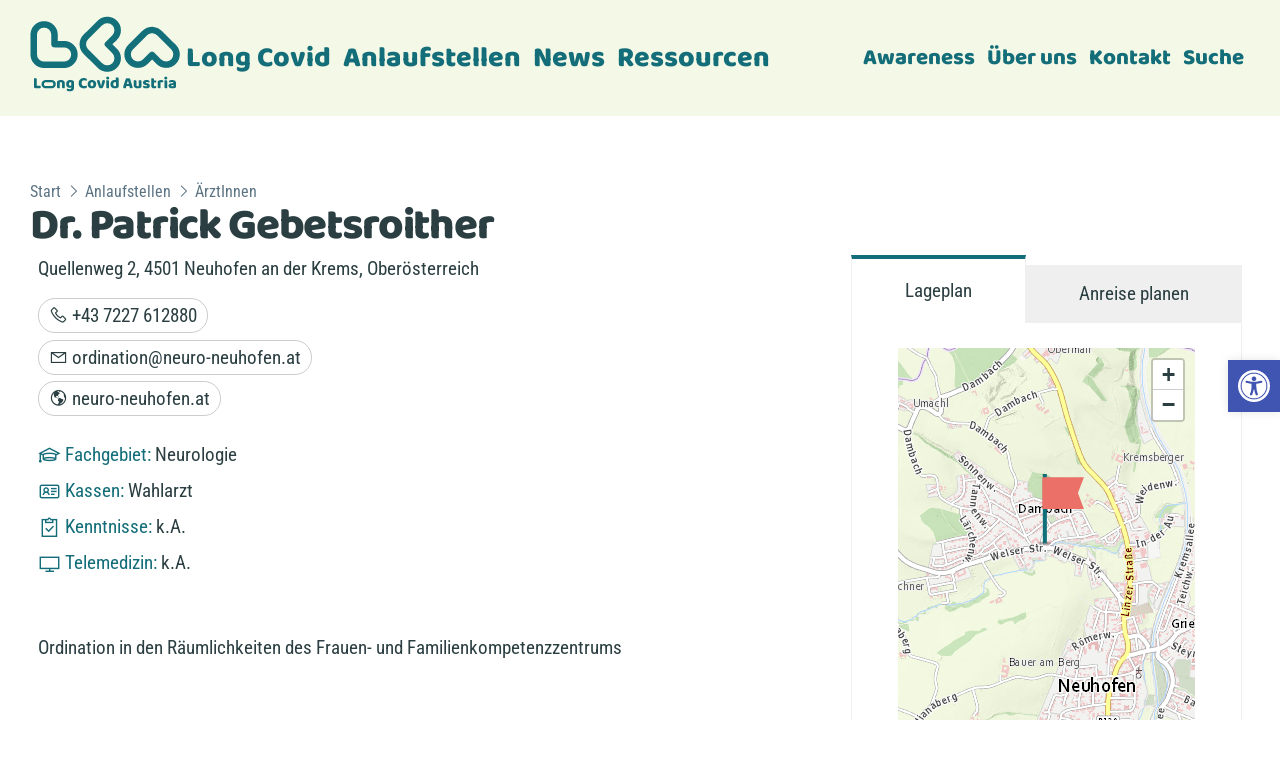

--- FILE ---
content_type: text/html; charset=UTF-8
request_url: https://longcovidaustria.at/anlaufstellen/aerztinnen/dr-patrick-gebetsroither.html
body_size: 33324
content:
<!DOCTYPE html><html lang="de"><head><meta charset="utf-8"><meta http-equiv="X-UA-Compatible" content="IE=edge"><meta name="theme-color" content="#ccc"><meta name="viewport" content="height=device-height, 
 width=device-width, initial-scale=1.0, 
 minimum-scale=1.0, maximum-scale=1.0, 
 user-scalable=no, target-densitydpi=device-dpi"><title>Dr. Patrick Gebetsroither - Long Covid Austria</title><link rel="icon" href="https://longcovidaustria.at/favicon.ico" sizes="any"><link rel="icon" href="https://longcovidaustria.at/favicon.svg" type="image/svg+xml"><link rel="apple-touch-icon" href="https://longcovidaustria.at/apple-touch-icon.png"><link rel="manifest" href="https://longcovidaustria.at/manifest.webmanifest"><meta name='robots' content='index, follow, max-image-preview:large, max-snippet:-1, max-video-preview:-1' /><link rel="canonical" href="https://longcovidaustria.at/anlaufstellen/aerztinnen/dr-patrick-gebetsroither.html" /><meta property="og:locale" content="de_DE" /><meta property="og:type" content="article" /><meta property="og:title" content="Dr. Patrick Gebetsroither - Long Covid Austria" /><meta property="og:description" content="Ordination in den Räumlichkeiten des Frauen- und Familienkompetenzzentrums" /><meta property="og:url" content="https://longcovidaustria.at/anlaufstellen/aerztinnen/dr-patrick-gebetsroither.html" /><meta property="og:site_name" content="Long Covid Austria" /><meta property="article:publisher" content="https://www.facebook.com/groups/longcovidat" /><meta property="article:modified_time" content="2024-09-18T16:25:47+00:00" /><meta property="og:image" content="https://longcovidaustria.at/app/uploads/2023/12/seo-og-image-default-01.png" /><meta property="og:image:width" content="1200" /><meta property="og:image:height" content="675" /><meta property="og:image:type" content="image/png" /><meta name="twitter:card" content="summary_large_image" /><meta name="twitter:site" content="@longcovidat" /><meta name="twitter:label1" content="Geschätzte Lesezeit" /><meta name="twitter:data1" content="1 Minute" /> <script type="application/ld+json" class="yoast-schema-graph">{"@context":"https://schema.org","@graph":[{"@type":["WebPage","ItemPage"],"@id":"https://longcovidaustria.at/anlaufstellen/aerztinnen/dr-patrick-gebetsroither.html","url":"https://longcovidaustria.at/anlaufstellen/aerztinnen/dr-patrick-gebetsroither.html","name":"Dr. Patrick Gebetsroither - Long Covid Austria","isPartOf":{"@id":"https://longcovidaustria.at/#website"},"datePublished":"2023-12-10T09:52:32+00:00","dateModified":"2024-09-18T16:25:47+00:00","breadcrumb":{"@id":"https://longcovidaustria.at/anlaufstellen/aerztinnen/dr-patrick-gebetsroither.html#breadcrumb"},"inLanguage":"de","potentialAction":[{"@type":"ReadAction","target":["https://longcovidaustria.at/anlaufstellen/aerztinnen/dr-patrick-gebetsroither.html"]}]},{"@type":"BreadcrumbList","@id":"https://longcovidaustria.at/anlaufstellen/aerztinnen/dr-patrick-gebetsroither.html#breadcrumb","itemListElement":[{"@type":"ListItem","position":1,"name":"Start","item":"https://longcovidaustria.at/"},{"@type":"ListItem","position":2,"name":"Anlaufstellen","item":"https://longcovidaustria.at/anlaufstellen"},{"@type":"ListItem","position":3,"name":"ÄrztInnen","item":"https://longcovidaustria.at/anlaufstellen/aerztinnen"},{"@type":"ListItem","position":4,"name":"Dr. Patrick Gebetsroither"}]},{"@type":"WebSite","@id":"https://longcovidaustria.at/#website","url":"https://longcovidaustria.at/","name":"Long Covid Austria","description":"Initiative für Long Covid Betroffene","publisher":{"@id":"https://longcovidaustria.at/#organization"},"potentialAction":[{"@type":"SearchAction","target":{"@type":"EntryPoint","urlTemplate":"https://longcovidaustria.at/?s={search_term_string}"},"query-input":{"@type":"PropertyValueSpecification","valueRequired":true,"valueName":"search_term_string"}}],"inLanguage":"de"},{"@type":"Organization","@id":"https://longcovidaustria.at/#organization","name":"Long Covid Austria Betroffeneninitiative","url":"https://longcovidaustria.at/","logo":{"@type":"ImageObject","inLanguage":"de","@id":"https://longcovidaustria.at/#/schema/logo/image/","url":"https://longcovidaustria.at/app/uploads/2023/12/seo-organisationslogo.png","contentUrl":"https://longcovidaustria.at/app/uploads/2023/12/seo-organisationslogo.png","width":696,"height":696,"caption":"Long Covid Austria Betroffeneninitiative"},"image":{"@id":"https://longcovidaustria.at/#/schema/logo/image/"},"sameAs":["https://www.facebook.com/groups/longcovidat","https://x.com/longcovidat","https://www.instagram.com/longcovidaustria/"]}]}</script> <style>[consent-id]:not(.rcb-content-blocker):not([consent-transaction-complete]):not([consent-visual-use-parent^="children:"]):not([consent-confirm]){opacity:0!important;}
.rcb-content-blocker+.rcb-content-blocker-children-fallback~*{display:none!important;}</style><link rel="preload" href="https://longcovidaustria.at/app/9666d7127e810d4e23435ab78b00aa3c/dist/2003080820.js?ver=975c5defe73b4b2fde03afbaa384a541" as="script" /><link rel="preload" href="https://longcovidaustria.at/app/9666d7127e810d4e23435ab78b00aa3c/dist/76999999.js?ver=64a64f3ab0d5ab261ad8ca6eebf70126" as="script" /><link rel="preload" href="https://longcovidaustria.at/app/plugins/real-cookie-banner/public/lib/animate.css/animate.min.css?ver=4.1.1" as="style" /> <script data-cfasync="false" type="text/javascript" defer src="https://longcovidaustria.at/app/9666d7127e810d4e23435ab78b00aa3c/dist/2003080820.js?ver=975c5defe73b4b2fde03afbaa384a541" id="real-cookie-banner-vendor-real-cookie-banner-banner-js"></script> <script type="application/json" data-skip-lazy-load="js-extra" data-skip-moving="true" data-no-defer nitro-exclude data-alt-type="application/ld+json" data-dont-merge data-wpmeteor-nooptimize="true" data-cfasync="false" id="af746fe756c9ab21291f3bc23d0f008f01-js-extra">{"slug":"real-cookie-banner","textDomain":"real-cookie-banner","version":"5.2.10","restUrl":"https:\/\/longcovidaustria.at\/wp-json\/real-cookie-banner\/v1\/","restNamespace":"real-cookie-banner\/v1","restPathObfuscateOffset":"6e285dfb85b5b0bc","restRoot":"https:\/\/longcovidaustria.at\/wp-json\/","restQuery":{"_v":"5.2.10","_locale":"user"},"restNonce":"798d0ee267","restRecreateNonceEndpoint":"https:\/\/longcovidaustria.at\/wp-admin\/admin-ajax.php?action=rest-nonce","publicUrl":"https:\/\/longcovidaustria.at\/app\/plugins\/real-cookie-banner\/public\/","chunkFolder":"dist","chunksLanguageFolder":"https:\/\/longcovidaustria.at\/app\/languages\/mo-cache\/real-cookie-banner\/","chunks":{"chunk-config-tab-blocker.lite.js":["de_DE-83d48f038e1cf6148175589160cda67e","de_DE-e5c2f3318cd06f18a058318f5795a54b","de_DE-76129424d1eb6744d17357561a128725","de_DE-d3d8ada331df664d13fa407b77bc690b"],"chunk-config-tab-blocker.pro.js":["de_DE-ddf5ae983675e7b6eec2afc2d53654a2","de_DE-487d95eea292aab22c80aa3ae9be41f0","de_DE-ab0e642081d4d0d660276c9cebfe9f5d","de_DE-0f5f6074a855fa677e6086b82145bd50"],"chunk-config-tab-consent.lite.js":["de_DE-3823d7521a3fc2857511061e0d660408"],"chunk-config-tab-consent.pro.js":["de_DE-9cb9ecf8c1e8ce14036b5f3a5e19f098"],"chunk-config-tab-cookies.lite.js":["de_DE-1a51b37d0ef409906245c7ed80d76040","de_DE-e5c2f3318cd06f18a058318f5795a54b","de_DE-76129424d1eb6744d17357561a128725"],"chunk-config-tab-cookies.pro.js":["de_DE-572ee75deed92e7a74abba4b86604687","de_DE-487d95eea292aab22c80aa3ae9be41f0","de_DE-ab0e642081d4d0d660276c9cebfe9f5d"],"chunk-config-tab-dashboard.lite.js":["de_DE-f843c51245ecd2b389746275b3da66b6"],"chunk-config-tab-dashboard.pro.js":["de_DE-ae5ae8f925f0409361cfe395645ac077"],"chunk-config-tab-import.lite.js":["de_DE-66df94240f04843e5a208823e466a850"],"chunk-config-tab-import.pro.js":["de_DE-e5fee6b51986d4ff7a051d6f6a7b076a"],"chunk-config-tab-licensing.lite.js":["de_DE-e01f803e4093b19d6787901b9591b5a6"],"chunk-config-tab-licensing.pro.js":["de_DE-4918ea9704f47c2055904e4104d4ffba"],"chunk-config-tab-scanner.lite.js":["de_DE-b10b39f1099ef599835c729334e38429"],"chunk-config-tab-scanner.pro.js":["de_DE-752a1502ab4f0bebfa2ad50c68ef571f"],"chunk-config-tab-settings.lite.js":["de_DE-37978e0b06b4eb18b16164a2d9c93a2c"],"chunk-config-tab-settings.pro.js":["de_DE-e59d3dcc762e276255c8989fbd1f80e3"],"chunk-config-tab-tcf.lite.js":["de_DE-4f658bdbf0aa370053460bc9e3cd1f69","de_DE-e5c2f3318cd06f18a058318f5795a54b","de_DE-d3d8ada331df664d13fa407b77bc690b"],"chunk-config-tab-tcf.pro.js":["de_DE-e1e83d5b8a28f1f91f63b9de2a8b181a","de_DE-487d95eea292aab22c80aa3ae9be41f0","de_DE-0f5f6074a855fa677e6086b82145bd50"]},"others":{"customizeValuesBanner":"{\"layout\":{\"type\":\"dialog\",\"maxHeightEnabled\":false,\"maxHeight\":740,\"dialogMaxWidth\":530,\"dialogPosition\":\"middleCenter\",\"dialogMargin\":[0,0,0,0],\"bannerPosition\":\"bottom\",\"bannerMaxWidth\":1024,\"dialogBorderRadius\":3,\"borderRadius\":5,\"animationIn\":\"fadeIn\",\"animationInDuration\":500,\"animationInOnlyMobile\":true,\"animationOut\":\"none\",\"animationOutDuration\":500,\"animationOutOnlyMobile\":true,\"overlay\":true,\"overlayBg\":\"#000000\",\"overlayBgAlpha\":38,\"overlayBlur\":2},\"decision\":{\"acceptAll\":\"button\",\"acceptEssentials\":\"link\",\"showCloseIcon\":false,\"acceptIndividual\":\"button\",\"buttonOrder\":\"all,individual,essential,save\",\"showGroups\":false,\"groupsFirstView\":false,\"saveButton\":\"always\"},\"design\":{\"bg\":\"#ffffff\",\"textAlign\":\"center\",\"linkTextDecoration\":\"underline\",\"borderWidth\":0,\"borderColor\":\"#ffffff\",\"fontSize\":13,\"fontColor\":\"#2b2b2b\",\"fontInheritFamily\":true,\"fontFamily\":\"Arial, Helvetica, sans-serif\",\"fontWeight\":\"normal\",\"boxShadowEnabled\":true,\"boxShadowOffsetX\":0,\"boxShadowOffsetY\":5,\"boxShadowBlurRadius\":13,\"boxShadowSpreadRadius\":0,\"boxShadowColor\":\"#000000\",\"boxShadowColorAlpha\":20},\"headerDesign\":{\"inheritBg\":true,\"bg\":\"#f4f4f4\",\"inheritTextAlign\":true,\"textAlign\":\"center\",\"padding\":[17,20,15,20],\"logo\":\"\",\"logoRetina\":\"\",\"logoMaxHeight\":40,\"logoPosition\":\"left\",\"logoMargin\":[5,15,5,15],\"fontSize\":20,\"fontColor\":\"#146e79\",\"fontInheritFamily\":true,\"fontFamily\":\"Arial, Helvetica, sans-serif\",\"fontWeight\":\"bolder\",\"borderWidth\":1,\"borderColor\":\"#efefef\"},\"bodyDesign\":{\"padding\":[15,20,5,20],\"descriptionInheritFontSize\":true,\"descriptionFontSize\":13,\"dottedGroupsInheritFontSize\":true,\"dottedGroupsFontSize\":13,\"dottedGroupsBulletColor\":\"#15779b\",\"teachingsInheritTextAlign\":true,\"teachingsTextAlign\":\"center\",\"teachingsSeparatorActive\":true,\"teachingsSeparatorWidth\":50,\"teachingsSeparatorHeight\":1,\"teachingsSeparatorColor\":\"#97bf0d\",\"teachingsInheritFontSize\":false,\"teachingsFontSize\":12,\"teachingsInheritFontColor\":false,\"teachingsFontColor\":\"#7c7c7c\",\"accordionMargin\":[10,0,5,0],\"accordionPadding\":[5,10,5,10],\"accordionArrowType\":\"outlined\",\"accordionArrowColor\":\"#15779b\",\"accordionBg\":\"#ffffff\",\"accordionActiveBg\":\"#f9f9f9\",\"accordionHoverBg\":\"#efefef\",\"accordionBorderWidth\":1,\"accordionBorderColor\":\"#efefef\",\"accordionTitleFontSize\":12,\"accordionTitleFontColor\":\"#2b2b2b\",\"accordionTitleFontWeight\":\"normal\",\"accordionDescriptionMargin\":[5,0,0,0],\"accordionDescriptionFontSize\":12,\"accordionDescriptionFontColor\":\"#757575\",\"accordionDescriptionFontWeight\":\"normal\",\"acceptAllOneRowLayout\":false,\"acceptAllPadding\":[10,10,10,10],\"acceptAllBg\":\"#97bf0d\",\"acceptAllTextAlign\":\"center\",\"acceptAllFontSize\":18,\"acceptAllFontColor\":\"#ffffff\",\"acceptAllFontWeight\":\"normal\",\"acceptAllBorderWidth\":0,\"acceptAllBorderColor\":\"#000000\",\"acceptAllHoverBg\":\"#146e79\",\"acceptAllHoverFontColor\":\"#ffffff\",\"acceptAllHoverBorderColor\":\"#000000\",\"acceptEssentialsUseAcceptAll\":true,\"acceptEssentialsButtonType\":\"\",\"acceptEssentialsPadding\":[10,10,10,10],\"acceptEssentialsBg\":\"#efefef\",\"acceptEssentialsTextAlign\":\"center\",\"acceptEssentialsFontSize\":14,\"acceptEssentialsFontColor\":\"#0a0a0a\",\"acceptEssentialsFontWeight\":\"normal\",\"acceptEssentialsBorderWidth\":0,\"acceptEssentialsBorderColor\":\"#000000\",\"acceptEssentialsHoverBg\":\"#e8e8e8\",\"acceptEssentialsHoverFontColor\":\"#000000\",\"acceptEssentialsHoverBorderColor\":\"#000000\",\"acceptIndividualPadding\":[5,5,5,5],\"acceptIndividualBg\":\"#eaeaea\",\"acceptIndividualTextAlign\":\"center\",\"acceptIndividualFontSize\":14,\"acceptIndividualFontColor\":\"#000000\",\"acceptIndividualFontWeight\":\"normal\",\"acceptIndividualBorderWidth\":0,\"acceptIndividualBorderColor\":\"#000000\",\"acceptIndividualHoverBg\":\"#ffffff\",\"acceptIndividualHoverFontColor\":\"#11607d\",\"acceptIndividualHoverBorderColor\":\"#000000\"},\"footerDesign\":{\"poweredByLink\":true,\"inheritBg\":false,\"bg\":\"#fcfcfc\",\"inheritTextAlign\":true,\"textAlign\":\"center\",\"padding\":[10,20,15,20],\"fontSize\":14,\"fontColor\":\"#7c7c7c\",\"fontInheritFamily\":true,\"fontFamily\":\"Arial, Helvetica, sans-serif\",\"fontWeight\":\"normal\",\"hoverFontColor\":\"#2b2b2b\",\"borderWidth\":1,\"borderColor\":\"#efefef\",\"languageSwitcher\":\"flags\"},\"texts\":{\"headline\":\"Privatsph\\u00e4re-Einstellungen\",\"description\":\"Wir verwenden Cookies und \\u00e4hnliche Technologien auf unserer Website und verarbeiten personenbezogene Daten von dir (z.B. IP-Adresse), um z.B. Inhalte und Anzeigen zu personalisieren, Medien von Drittanbietern einzubinden oder Zugriffe auf unsere Website zu analysieren. Die Datenverarbeitung kann auch erst in Folge gesetzter Cookies stattfinden. Wir teilen diese Daten mit Dritten, die wir in den Privatsph\\u00e4re-Einstellungen benennen.<br \\\/><br \\\/>Die Datenverarbeitung kann mit deiner Einwilligung oder auf Basis eines berechtigten Interesses erfolgen, dem du in den Privatsph\\u00e4re-Einstellungen widersprechen kannst. Du hast das Recht, nicht einzuwilligen und deine Einwilligung zu einem sp\\u00e4teren Zeitpunkt zu \\u00e4ndern oder zu widerrufen. Weitere Informationen zur Verwendung deiner Daten findest du in unserer {{privacyPolicy}}Datenschutzerkl\\u00e4rung{{\\\/privacyPolicy}}.\",\"acceptAll\":\"Alle akzeptieren\",\"acceptEssentials\":\"Weiter ohne Einwilligung\",\"acceptIndividual\":\"Privatsph\\u00e4re-Einstellungen individuell festlegen\",\"poweredBy\":\"2\",\"dataProcessingInUnsafeCountries\":\"Einige Dienste verarbeiten personenbezogene Daten in unsicheren Drittl\\u00e4ndern. Indem du in die Nutzung dieser Services einwilligst, erkl\\u00e4rst du dich auch mit der Verarbeitung deiner Daten in diesen unsicheren Drittl\\u00e4ndern gem\\u00e4\\u00df {{legalBasis}} einverstanden. Dies birgt das Risiko, dass deine Daten von Beh\\u00f6rden zu Kontroll- und \\u00dcberwachungszwecken verarbeitet werden, m\\u00f6glicherweise ohne die M\\u00f6glichkeit eines Rechtsbehelfs.\",\"ageNoticeBanner\":\"Du bist unter {{minAge}} Jahre alt? Dann kannst du nicht in optionale Services einwilligen. Du kannst deine Eltern oder Erziehungsberechtigten bitten, mit dir in diese Services einzuwilligen.\",\"ageNoticeBlocker\":\"Du bist unter {{minAge}} Jahre alt? Leider darfst du diesem Service nicht selbst zustimmen, um diese Inhalte zu sehen. Bitte deine Eltern oder Erziehungsberechtigten, dem Service mit dir zuzustimmen!\",\"listServicesNotice\":\"Wenn du alle Services akzeptierst, erlaubst du, dass {{services}} geladen werden. Diese sind nach ihrem Zweck in Gruppen {{serviceGroups}} unterteilt (Zugeh\\u00f6rigkeit durch hochgestellte Zahlen gekennzeichnet).\",\"listServicesLegitimateInterestNotice\":\"Au\\u00dferdem werden die {{services}} auf der Grundlage eines berechtigten Interesses geladen.\",\"consentForwardingExternalHosts\":\"Deine Einwilligung gilt auch auf {{websites}}.\",\"blockerHeadline\":\"{{name}} aufgrund von Privatsph\\u00e4re-Einstellungen blockiert\",\"blockerLinkShowMissing\":\"Zeige alle Services, denen du noch zustimmen musst\",\"blockerLoadButton\":\"Erforderliche Services akzeptieren und Inhalte laden\",\"blockerAcceptInfo\":\"Wenn du die blockierten Inhalte l\\u00e4dst, werden deine Datenschutzeinstellungen angepasst. Inhalte aus diesem Service werden in Zukunft nicht mehr blockiert. Du hast das Recht, deine Entscheidung jederzeit zu widerrufen oder zu \\u00e4ndern.\",\"stickyHistory\":\"Historie der Privatsph\\u00e4re-Einstellungen\",\"stickyRevoke\":\"Einwilligungen widerrufen\",\"stickyRevokeSuccessMessage\":\"Du hast die Einwilligung f\\u00fcr Services mit dessen Cookies und Verarbeitung personenbezogener Daten erfolgreich widerrufen. Die Seite wird jetzt neu geladen!\",\"stickyChange\":\"Privatsph\\u00e4re-Einstellungen \\u00e4ndern\"},\"individualLayout\":{\"inheritDialogMaxWidth\":false,\"dialogMaxWidth\":970,\"inheritBannerMaxWidth\":true,\"bannerMaxWidth\":1980,\"descriptionTextAlign\":\"left\"},\"group\":{\"checkboxBg\":\"#f0f0f0\",\"checkboxBorderWidth\":1,\"checkboxBorderColor\":\"#d2d2d2\",\"checkboxActiveColor\":\"#ffffff\",\"checkboxActiveBg\":\"#15779b\",\"checkboxActiveBorderColor\":\"#11607d\",\"groupInheritBg\":true,\"groupBg\":\"#f4f4f4\",\"groupPadding\":[15,15,15,15],\"groupSpacing\":10,\"groupBorderRadius\":5,\"groupBorderWidth\":1,\"groupBorderColor\":\"#f4f4f4\",\"headlineFontSize\":16,\"headlineFontWeight\":\"normal\",\"headlineFontColor\":\"#2b2b2b\",\"descriptionFontSize\":14,\"descriptionFontColor\":\"#7c7c7c\",\"linkColor\":\"#7c7c7c\",\"linkHoverColor\":\"#2b2b2b\",\"detailsHideLessRelevant\":true},\"saveButton\":{\"useAcceptAll\":true,\"type\":\"button\",\"padding\":[10,10,10,10],\"bg\":\"#efefef\",\"textAlign\":\"center\",\"fontSize\":18,\"fontColor\":\"#0a0a0a\",\"fontWeight\":\"normal\",\"borderWidth\":0,\"borderColor\":\"#000000\",\"hoverBg\":\"#e8e8e8\",\"hoverFontColor\":\"#000000\",\"hoverBorderColor\":\"#000000\"},\"individualTexts\":{\"headline\":\"Individuelle Privatsph\\u00e4re-Einstellungen\",\"description\":\"Wir verwenden Cookies und \\u00e4hnliche Technologien auf unserer Website und verarbeiten personenbezogene Daten von dir (z.B. IP-Adresse), um z.B. Inhalte und Anzeigen zu personalisieren, Medien von Drittanbietern einzubinden oder Zugriffe auf unsere Website zu analysieren. Die Datenverarbeitung kann auch erst in Folge gesetzter Cookies stattfinden. Wir teilen diese Daten mit Dritten, die wir in den Privatsph\\u00e4re-Einstellungen benennen.<br \\\/><br \\\/>Die Datenverarbeitung kann mit deiner Einwilligung oder auf Basis eines berechtigten Interesses erfolgen, dem du in den Privatsph\\u00e4re-Einstellungen widersprechen kannst. Du hast das Recht, nicht einzuwilligen und deine Einwilligung zu einem sp\\u00e4teren Zeitpunkt zu \\u00e4ndern oder zu widerrufen. Weitere Informationen zur Verwendung deiner Daten findest du in unserer {{privacyPolicy}}Datenschutzerkl\\u00e4rung{{\\\/privacyPolicy}}.<br \\\/><br \\\/>Im Folgenden findest du eine \\u00dcbersicht \\u00fcber alle Services, die von dieser Website genutzt werden. Du kannst dir detaillierte Informationen zu jedem Service ansehen und ihm einzeln zustimmen oder von deinem Widerspruchsrecht Gebrauch machen.\",\"save\":\"Individuelle Auswahlen speichern\",\"showMore\":\"Service-Informationen anzeigen\",\"hideMore\":\"Service-Informationen ausblenden\",\"postamble\":\"\"},\"mobile\":{\"enabled\":true,\"maxHeight\":400,\"hideHeader\":false,\"alignment\":\"bottom\",\"scalePercent\":90,\"scalePercentVertical\":-50},\"sticky\":{\"enabled\":false,\"animationsEnabled\":true,\"alignment\":\"left\",\"bubbleBorderRadius\":50,\"icon\":\"fingerprint\",\"iconCustom\":\"\",\"iconCustomRetina\":\"\",\"iconSize\":30,\"iconColor\":\"#ffffff\",\"bubbleMargin\":[10,20,20,20],\"bubblePadding\":15,\"bubbleBg\":\"#15779b\",\"bubbleBorderWidth\":0,\"bubbleBorderColor\":\"#10556f\",\"boxShadowEnabled\":true,\"boxShadowOffsetX\":0,\"boxShadowOffsetY\":2,\"boxShadowBlurRadius\":5,\"boxShadowSpreadRadius\":1,\"boxShadowColor\":\"#105b77\",\"boxShadowColorAlpha\":40,\"bubbleHoverBg\":\"#ffffff\",\"bubbleHoverBorderColor\":\"#000000\",\"hoverIconColor\":\"#000000\",\"hoverIconCustom\":\"\",\"hoverIconCustomRetina\":\"\",\"menuFontSize\":16,\"menuBorderRadius\":5,\"menuItemSpacing\":10,\"menuItemPadding\":[5,10,5,10]},\"customCss\":{\"css\":\"\",\"antiAdBlocker\":\"y\"}}","isPro":false,"showProHints":false,"proUrl":"https:\/\/devowl.io\/de\/go\/real-cookie-banner?source=rcb-lite","showLiteNotice":true,"frontend":{"groups":"[{\"id\":65,\"name\":\"Essenziell\",\"slug\":\"essenziell\",\"description\":\"Essenzielle Services sind f\\u00fcr die grundlegende Funktionalit\\u00e4t der Website erforderlich. Sie enthalten nur technisch notwendige Services. Diesen Services kann nicht widersprochen werden.\",\"isEssential\":true,\"isDefault\":true,\"items\":[{\"id\":810,\"name\":\"Real Cookie Banner\",\"purpose\":\"Real Cookie Banner bittet Website-Besucher um die Einwilligung zum Setzen von Cookies und zur Verarbeitung personenbezogener Daten. Dazu wird jedem Website-Besucher eine UUID (pseudonyme Identifikation des Nutzers) zugewiesen, die bis zum Ablauf des Cookies zur Speicherung der Einwilligung g\\u00fcltig ist. Cookies werden dazu verwendet, um zu testen, ob Cookies gesetzt werden k\\u00f6nnen, um Referenz auf die dokumentierte Einwilligung zu speichern, um zu speichern, in welche Services aus welchen Service-Gruppen der Besucher eingewilligt hat, und, falls Einwilligung nach dem Transparency &amp; Consent Framework (TCF) eingeholt werden, um die Einwilligungen in TCF Partner, Zwecke, besondere Zwecke, Funktionen und besondere Funktionen zu speichern. Im Rahmen der Darlegungspflicht nach DSGVO wird die erhobene Einwilligung vollumf\\u00e4nglich dokumentiert. Dazu z\\u00e4hlt neben den Services und Service-Gruppen, in welche der Besucher eingewilligt hat, und falls Einwilligung nach dem TCF Standard eingeholt werden, in welche TCF Partner, Zwecke und Funktionen der Besucher eingewilligt hat, alle Einstellungen des Cookie Banners zum Zeitpunkt der Einwilligung als auch die technischen Umst\\u00e4nde (z.B. Gr\\u00f6\\u00dfe des Sichtbereichs bei der Einwilligung) und die Nutzerinteraktionen (z.B. Klick auf Buttons), die zur Einwilligung gef\\u00fchrt haben. Die Einwilligung wird pro Sprache einmal erhoben.\",\"providerContact\":{\"phone\":\"\",\"email\":\"\",\"link\":\"\"},\"isProviderCurrentWebsite\":true,\"provider\":\"\",\"uniqueName\":\"\",\"isEmbeddingOnlyExternalResources\":false,\"legalBasis\":\"legal-requirement\",\"dataProcessingInCountries\":[],\"dataProcessingInCountriesSpecialTreatments\":[],\"technicalDefinitions\":[{\"type\":\"http\",\"name\":\"real_cookie_banner*\",\"host\":\".longcovidaustria.at\",\"duration\":365,\"durationUnit\":\"d\",\"isSessionDuration\":false,\"purpose\":\"Eindeutiger Identifikator f\\u00fcr die Einwilligung, aber nicht f\\u00fcr den Website-Besucher. Revisionshash f\\u00fcr die Einstellungen des Cookie-Banners (Texte, Farben, Funktionen, Servicegruppen, Dienste, Content Blocker usw.). IDs f\\u00fcr eingewilligte Services und Service-Gruppen.\"},{\"type\":\"http\",\"name\":\"real_cookie_banner*-tcf\",\"host\":\".longcovidaustria.at\",\"duration\":365,\"durationUnit\":\"d\",\"isSessionDuration\":false,\"purpose\":\"Im Rahmen von TCF gesammelte Einwilligungen, die im TC-String-Format gespeichert werden, einschlie\\u00dflich TCF-Vendoren, -Zwecke, -Sonderzwecke, -Funktionen und -Sonderfunktionen.\"},{\"type\":\"http\",\"name\":\"real_cookie_banner*-gcm\",\"host\":\".longcovidaustria.at\",\"duration\":365,\"durationUnit\":\"d\",\"isSessionDuration\":false,\"purpose\":\"Die im Google Consent Mode gesammelten Einwilligungen in die verschiedenen Einwilligungstypen (Zwecke) werden f\\u00fcr alle mit dem Google Consent Mode kompatiblen Services gespeichert.\"},{\"type\":\"http\",\"name\":\"real_cookie_banner-test\",\"host\":\".longcovidaustria.at\",\"duration\":365,\"durationUnit\":\"d\",\"isSessionDuration\":false,\"purpose\":\"Cookie, der gesetzt wurde, um die Funktionalit\\u00e4t von HTTP-Cookies zu testen. Wird sofort nach dem Test gel\\u00f6scht.\"},{\"type\":\"local\",\"name\":\"real_cookie_banner*\",\"host\":\"https:\\\/\\\/longcovidaustria.at\",\"duration\":1,\"durationUnit\":\"d\",\"isSessionDuration\":false,\"purpose\":\"Eindeutiger Identifikator f\\u00fcr die Einwilligung, aber nicht f\\u00fcr den Website-Besucher. Revisionshash f\\u00fcr die Einstellungen des Cookie-Banners (Texte, Farben, Funktionen, Service-Gruppen, Services, Content Blocker usw.). IDs f\\u00fcr eingewilligte Services und Service-Gruppen. Wird nur solange gespeichert, bis die Einwilligung auf dem Website-Server dokumentiert ist.\"},{\"type\":\"local\",\"name\":\"real_cookie_banner*-tcf\",\"host\":\"https:\\\/\\\/longcovidaustria.at\",\"duration\":1,\"durationUnit\":\"d\",\"isSessionDuration\":false,\"purpose\":\"Im Rahmen von TCF gesammelte Einwilligungen werden im TC-String-Format gespeichert, einschlie\\u00dflich TCF Vendoren, Zwecke, besondere Zwecke, Funktionen und besondere Funktionen. Wird nur solange gespeichert, bis die Einwilligung auf dem Website-Server dokumentiert ist.\"},{\"type\":\"local\",\"name\":\"real_cookie_banner*-gcm\",\"host\":\"https:\\\/\\\/longcovidaustria.at\",\"duration\":1,\"durationUnit\":\"d\",\"isSessionDuration\":false,\"purpose\":\"Im Rahmen des Google Consent Mode erfasste Einwilligungen werden f\\u00fcr alle mit dem Google Consent Mode kompatiblen Services in Einwilligungstypen (Zwecke) gespeichert. Wird nur solange gespeichert, bis die Einwilligung auf dem Website-Server dokumentiert ist.\"},{\"type\":\"local\",\"name\":\"real_cookie_banner-consent-queue*\",\"host\":\"https:\\\/\\\/longcovidaustria.at\",\"duration\":1,\"durationUnit\":\"d\",\"isSessionDuration\":false,\"purpose\":\"Lokale Zwischenspeicherung (Caching) der Auswahl im Cookie-Banner, bis der Server die Einwilligung dokumentiert; Dokumentation periodisch oder bei Seitenwechseln versucht, wenn der Server nicht verf\\u00fcgbar oder \\u00fcberlastet ist.\"}],\"codeDynamics\":[],\"providerPrivacyPolicyUrl\":\"\",\"providerLegalNoticeUrl\":\"\",\"tagManagerOptInEventName\":\"\",\"tagManagerOptOutEventName\":\"\",\"googleConsentModeConsentTypes\":[],\"executePriority\":10,\"codeOptIn\":\"\",\"executeCodeOptInWhenNoTagManagerConsentIsGiven\":false,\"codeOptOut\":\"\",\"executeCodeOptOutWhenNoTagManagerConsentIsGiven\":false,\"deleteTechnicalDefinitionsAfterOptOut\":false,\"codeOnPageLoad\":\"\",\"presetId\":\"real-cookie-banner\"}]},{\"id\":66,\"name\":\"Funktional\",\"slug\":\"funktional\",\"description\":\"Funktionale Services sind notwendig, um \\u00fcber die wesentliche Funktionalit\\u00e4t der Website hinausgehende Features wie h\\u00fcbschere Schriftarten, Videowiedergabe oder interaktive Web 2.0-Features bereitzustellen. Inhalte von z.B. Video- und Social Media-Plattformen sind standardm\\u00e4\\u00dfig gesperrt und k\\u00f6nnen zugestimmt werden. Wenn dem Service zugestimmt wird, werden diese Inhalte automatisch ohne weitere manuelle Einwilligung geladen.\",\"isEssential\":false,\"isDefault\":true,\"items\":[{\"id\":818,\"name\":\"YouTube\",\"purpose\":\"YouTube erm\\u00f6glicht die direkte Einbettung von auf youtube.com ver\\u00f6ffentlichten Inhalten in Websites. Die Cookies werden verwendet, um besuchte Websites und detaillierte Statistiken \\u00fcber das Nutzerverhalten zu sammeln. Diese Daten k\\u00f6nnen mit den Daten der auf youtube.com und google.com angemeldeten Nutzer verkn\\u00fcpft werden.\",\"providerContact\":{\"phone\":\"\",\"email\":\"\",\"link\":\"\"},\"isProviderCurrentWebsite\":false,\"provider\":\"Google Ireland Limited\",\"uniqueName\":\"youtube\",\"isEmbeddingOnlyExternalResources\":false,\"legalBasis\":\"consent\",\"dataProcessingInCountries\":[\"US\"],\"dataProcessingInCountriesSpecialTreatments\":[],\"technicalDefinitions\":[{\"type\":\"http\",\"name\":\"SIDCC\",\"host\":\".youtube.com\",\"duration\":1,\"durationUnit\":\"y\",\"isSessionDuration\":false,\"purpose\":\"\"},{\"type\":\"http\",\"name\":\"__Secure-3PAPISID\",\"host\":\".youtube.com\",\"duration\":2,\"durationUnit\":\"y\",\"isSessionDuration\":false,\"purpose\":\"\"},{\"type\":\"http\",\"name\":\"__Secure-APISID\",\"host\":\".youtube.com\",\"duration\":1,\"durationUnit\":\"mo\",\"isSessionDuration\":false,\"purpose\":\"\"},{\"type\":\"http\",\"name\":\"SAPISID\",\"host\":\".youtube.com\",\"duration\":2,\"durationUnit\":\"y\",\"isSessionDuration\":false,\"purpose\":\"\"},{\"type\":\"http\",\"name\":\"SSID\",\"host\":\".youtube.com\",\"duration\":2,\"durationUnit\":\"y\",\"isSessionDuration\":false,\"purpose\":\"\"},{\"type\":\"http\",\"name\":\"1P_JAR\",\"host\":\".youtube.com\",\"duration\":1,\"durationUnit\":\"mo\",\"isSessionDuration\":false,\"purpose\":\"\"},{\"type\":\"http\",\"name\":\"SEARCH_SAMESITE\",\"host\":\".youtube.com\",\"duration\":6,\"durationUnit\":\"mo\",\"isSessionDuration\":false,\"purpose\":\"\"},{\"type\":\"http\",\"name\":\"YSC\",\"host\":\".youtube.com\",\"duration\":0,\"durationUnit\":\"y\",\"isSessionDuration\":true,\"purpose\":\"\"},{\"type\":\"http\",\"name\":\"LOGIN_INFO\",\"host\":\".youtube.com\",\"duration\":2,\"durationUnit\":\"y\",\"isSessionDuration\":false,\"purpose\":\"\"},{\"type\":\"http\",\"name\":\"HSID\",\"host\":\".youtube.com\",\"duration\":2,\"durationUnit\":\"y\",\"isSessionDuration\":false,\"purpose\":\"\"},{\"type\":\"http\",\"name\":\"VISITOR_INFO1_LIVE\",\"host\":\".youtube.com\",\"duration\":6,\"durationUnit\":\"mo\",\"isSessionDuration\":false,\"purpose\":\"\"},{\"type\":\"http\",\"name\":\"CONSENT\",\"host\":\".youtube.com\",\"duration\":18,\"durationUnit\":\"y\",\"isSessionDuration\":false,\"purpose\":\"\"},{\"type\":\"http\",\"name\":\"__Secure-SSID\",\"host\":\".youtube.com\",\"duration\":1,\"durationUnit\":\"mo\",\"isSessionDuration\":false,\"purpose\":\"\"},{\"type\":\"http\",\"name\":\"__Secure-HSID\",\"host\":\".youtube.com\",\"duration\":1,\"durationUnit\":\"mo\",\"isSessionDuration\":false,\"purpose\":\"\"},{\"type\":\"http\",\"name\":\"APISID\",\"host\":\".youtube.com\",\"duration\":2,\"durationUnit\":\"y\",\"isSessionDuration\":false,\"purpose\":\"\"},{\"type\":\"http\",\"name\":\"__Secure-3PSID\",\"host\":\".youtube.com\",\"duration\":2,\"durationUnit\":\"y\",\"isSessionDuration\":false,\"purpose\":\"\"},{\"type\":\"http\",\"name\":\"PREF\",\"host\":\".youtube.com\",\"duration\":8,\"durationUnit\":\"mo\",\"isSessionDuration\":false,\"purpose\":\"\"},{\"type\":\"http\",\"name\":\"SID\",\"host\":\".youtube.com\",\"duration\":2,\"durationUnit\":\"y\",\"isSessionDuration\":false,\"purpose\":\"\"},{\"type\":\"http\",\"name\":\"s_gl\",\"host\":\".youtube.com\",\"duration\":0,\"durationUnit\":\"y\",\"isSessionDuration\":true,\"purpose\":\"\"},{\"type\":\"http\",\"name\":\"SIDCC\",\"host\":\".google.com\",\"duration\":1,\"durationUnit\":\"y\",\"isSessionDuration\":false,\"purpose\":\"\"},{\"type\":\"http\",\"name\":\"__Secure-3PAPISID\",\"host\":\".google.com\",\"duration\":2,\"durationUnit\":\"y\",\"isSessionDuration\":false,\"purpose\":\"\"},{\"type\":\"http\",\"name\":\"SAPISID\",\"host\":\".google.com\",\"duration\":2,\"durationUnit\":\"y\",\"isSessionDuration\":false,\"purpose\":\"\"},{\"type\":\"http\",\"name\":\"APISID\",\"host\":\".google.com\",\"duration\":2,\"durationUnit\":\"y\",\"isSessionDuration\":false,\"purpose\":\"\"},{\"type\":\"http\",\"name\":\"SSID\",\"host\":\".google.com\",\"duration\":2,\"durationUnit\":\"y\",\"isSessionDuration\":false,\"purpose\":\"\"},{\"type\":\"http\",\"name\":\"HSID\",\"host\":\".google.com\",\"duration\":2,\"durationUnit\":\"y\",\"isSessionDuration\":false,\"purpose\":\"\"},{\"type\":\"http\",\"name\":\"__Secure-3PSID\",\"host\":\".google.com\",\"duration\":2,\"durationUnit\":\"y\",\"isSessionDuration\":false,\"purpose\":\"\"},{\"type\":\"http\",\"name\":\"SID\",\"host\":\".google.com\",\"duration\":2,\"durationUnit\":\"y\",\"isSessionDuration\":false,\"purpose\":\"\"},{\"type\":\"http\",\"name\":\"CONSENT\",\"host\":\".google.com\",\"duration\":18,\"durationUnit\":\"y\",\"isSessionDuration\":false,\"purpose\":\"\"},{\"type\":\"http\",\"name\":\"NID\",\"host\":\".google.com\",\"duration\":6,\"durationUnit\":\"mo\",\"isSessionDuration\":false,\"purpose\":\"\"},{\"type\":\"http\",\"name\":\"1P_JAR\",\"host\":\".google.com\",\"duration\":1,\"durationUnit\":\"mo\",\"isSessionDuration\":false,\"purpose\":\"\"},{\"type\":\"http\",\"name\":\"DV\",\"host\":\"www.google.com\",\"duration\":1,\"durationUnit\":\"m\",\"isSessionDuration\":false,\"purpose\":\"\"}],\"codeDynamics\":[],\"providerPrivacyPolicyUrl\":\"https:\\\/\\\/policies.google.com\\\/privacy\",\"providerLegalNoticeUrl\":\"\",\"tagManagerOptInEventName\":\"\",\"tagManagerOptOutEventName\":\"\",\"googleConsentModeConsentTypes\":[],\"executePriority\":10,\"codeOptIn\":\"\",\"executeCodeOptInWhenNoTagManagerConsentIsGiven\":false,\"codeOptOut\":\"\",\"executeCodeOptOutWhenNoTagManagerConsentIsGiven\":false,\"deleteTechnicalDefinitionsAfterOptOut\":false,\"codeOnPageLoad\":\"\",\"presetId\":\"youtube\"},{\"id\":820,\"name\":\"WordPress Emojis\",\"purpose\":\"WordPress Emojis ist ein Emoji-Set, das von wordpress.org geladen wird, wenn ein alter Browser verwendet wird, welcher ohne die Einbindung des Services keine Emojis anzeigen k\\u00f6nnte. Dies erfordert die Verarbeitung der IP-Adresse und der Metadaten des Nutzers. Auf dem Client des Nutzers werden keine Cookies oder Cookie-\\u00e4hnliche Technologien gesetzt. Cookies oder Cookie-\\u00e4hnliche Technologien k\\u00f6nnen gespeichert und ausgelesen werden. Diese enthalten das Testergebnis und das Datum des letzten Tests, ob der Browser Emojis anzeigen kann.\",\"providerContact\":{\"phone\":\"\",\"email\":\"dpo@wordpress.org\",\"link\":\"\"},\"isProviderCurrentWebsite\":false,\"provider\":\"WordPress.org, 660 4TH St, San Francisco, CA, 94107, USA\",\"uniqueName\":\"wordpress-emojis\",\"isEmbeddingOnlyExternalResources\":false,\"legalBasis\":\"consent\",\"dataProcessingInCountries\":[\"US\"],\"dataProcessingInCountriesSpecialTreatments\":[],\"technicalDefinitions\":[{\"type\":\"session\",\"name\":\"wpEmojiSettingsSupports\",\"host\":\"https:\\\/\\\/longcovidaustria.at\",\"duration\":1,\"durationUnit\":\"y\",\"isSessionDuration\":false,\"purpose\":\"\"}],\"codeDynamics\":[],\"providerPrivacyPolicyUrl\":\"https:\\\/\\\/de.wordpress.org\\\/about\\\/privacy\\\/\",\"providerLegalNoticeUrl\":\"\",\"tagManagerOptInEventName\":\"\",\"tagManagerOptOutEventName\":\"\",\"googleConsentModeConsentTypes\":[],\"executePriority\":10,\"codeOptIn\":\"\",\"executeCodeOptInWhenNoTagManagerConsentIsGiven\":false,\"codeOptOut\":\"\",\"executeCodeOptOutWhenNoTagManagerConsentIsGiven\":false,\"deleteTechnicalDefinitionsAfterOptOut\":true,\"codeOnPageLoad\":\"\",\"presetId\":\"wordpress-emojis\"}]},{\"id\":67,\"name\":\"Statistik\",\"slug\":\"statistik\",\"description\":\"Statistik-Services werden ben\\u00f6tigt, um pseudonymisierte Daten \\u00fcber die Besucher der Website zu sammeln. Die Daten erm\\u00f6glichen es uns, die Besucher besser zu verstehen und die Website zu optimieren.\",\"isEssential\":false,\"isDefault\":true,\"items\":[{\"id\":873,\"name\":\"Google Analytics\",\"purpose\":\"Google Analytics ist ein Dienst zur Erstellung detaillierter Statistiken \\u00fcber das Nutzerverhalten auf der Website. Die Cookies werden verwendet, um Nutzer zu unterscheiden, die Anfragerate zu drosseln, die Client-ID mit der AMP-Client-ID des Nutzers zu verkn\\u00fcpfen, kampagnenbezogene Informationen von und f\\u00fcr den Nutzer zu speichern und um Daten von mehreren Seitenaufrufen zu verkn\\u00fcpfen.\",\"providerContact\":{\"phone\":\"\",\"email\":\"\",\"link\":\"\"},\"isProviderCurrentWebsite\":false,\"provider\":\"Google Ireland Limited\",\"uniqueName\":\"google-analytics\",\"isEmbeddingOnlyExternalResources\":false,\"legalBasis\":\"consent\",\"dataProcessingInCountries\":[\"US\"],\"dataProcessingInCountriesSpecialTreatments\":[],\"technicalDefinitions\":[{\"type\":\"http\",\"name\":\"_ga\",\"host\":\"longcovidaustria.at\",\"duration\":2,\"durationUnit\":\"y\",\"isSessionDuration\":false,\"purpose\":\"\"},{\"type\":\"http\",\"name\":\"_gid\",\"host\":\"longcovidaustria.at\",\"duration\":1,\"durationUnit\":\"d\",\"isSessionDuration\":false,\"purpose\":\"\"},{\"type\":\"http\",\"name\":\"_gat\",\"host\":\"longcovidaustria.at\",\"duration\":1,\"durationUnit\":\"y\",\"isSessionDuration\":false,\"purpose\":\"\"},{\"type\":\"http\",\"name\":\"AMP_TOKEN\",\"host\":\"longcovidaustria.at\",\"duration\":1,\"durationUnit\":\"y\",\"isSessionDuration\":false,\"purpose\":\"\"},{\"type\":\"http\",\"name\":\"_gac_*\",\"host\":\"longcovidaustria.at\",\"duration\":90,\"durationUnit\":\"d\",\"isSessionDuration\":false,\"purpose\":\"\"},{\"type\":\"http\",\"name\":\"_gat_gtag_*\",\"host\":\"longcovidaustria.at\",\"duration\":1,\"durationUnit\":\"m\",\"isSessionDuration\":false,\"purpose\":\"\"}],\"codeDynamics\":[],\"providerPrivacyPolicyUrl\":\"https:\\\/\\\/policies.google.com\\\/privacy\",\"providerLegalNoticeUrl\":\"\",\"tagManagerOptInEventName\":\"\",\"tagManagerOptOutEventName\":\"\",\"googleConsentModeConsentTypes\":[],\"executePriority\":10,\"codeOptIn\":\"base64-encoded:PCEtLSBHb29nbGUgdGFnIChndGFnLmpzKSAtLT4KPHNjcmlwdCBhc3luYyBzcmM9Imh0dHBzOi8vd3d3Lmdvb2dsZXRhZ21hbmFnZXIuY29tL2d0YWcvanM\\\/[base64]\",\"executeCodeOptInWhenNoTagManagerConsentIsGiven\":false,\"codeOptOut\":\"\",\"executeCodeOptOutWhenNoTagManagerConsentIsGiven\":false,\"deleteTechnicalDefinitionsAfterOptOut\":true,\"codeOnPageLoad\":\"\",\"presetId\":\"\"}]}]","links":[{"id":808,"label":"Datenschutz","pageType":"privacyPolicy","isExternalUrl":false,"pageId":3,"url":"https:\/\/longcovidaustria.at\/datenschutzerklaerung","hideCookieBanner":true,"isTargetBlank":true},{"id":842,"label":"Impressum","pageType":"legalNotice","isExternalUrl":false,"pageId":805,"url":"https:\/\/longcovidaustria.at\/impressum","hideCookieBanner":true,"isTargetBlank":true}],"websiteOperator":{"address":"","country":"","contactEmail":"base64-encoded:YWxleGFuZHJhLnN0ZXBoYW5vdUBnbWFpbC5jb20=","contactPhone":"","contactFormUrl":"https:\/\/longcovidaustria.at\/kontakt"},"blocker":[{"id":824,"name":"YouTube","description":"","rules":["*youtube.com*","*youtu.be*","*youtube-nocookie.com*","*ytimg.com*","*apis.google.com\/js\/platform.js*","div[class*=\"g-ytsubscribe\"]","*youtube.com\/subscribe_embed*","div[data-settings*=\"youtube_url\"]","script[id=\"uael-video-subscribe-js\"]","div[class*=\"elementor-widget-premium-addon-video-box\"][data-settings*=\"youtube\"]","div[class*=\"td_wrapper_playlist_player_youtube\"]","*wp-content\/plugins\/wp-youtube-lyte\/lyte\/lyte-min.js*","*wp-content\/plugins\/youtube-embed-plus\/scripts\/*","*wp-content\/plugins\/youtube-embed-plus-pro\/scripts\/*","div[id^=\"epyt_gallery\"]","div[class*=\"tcb-yt-bg\"]","a[href*=\"youtube.com\"][rel=\"wp-video-lightbox\"]","lite-youtube[videoid]","a[href*=\"youtube.com\"][class*=\"awb-lightbox\"]","div[data-elementor-lightbox*=\"youtube.com\"]","div[data-settings:matchesUrl()]","div[class^=\"epyt_gallery\"]","new OUVideo({*type:*yt","*\/wp-content\/plugins\/streamtube-core\/public\/assets\/vendor\/video.js\/youtube*","a[data-youtube:delegateClick()]","spidochetube","div[class*=\"spidochetube\"]","div[id^=\"eaelsv-player\"][data-plyr-provider=\"youtube\":visualParent(value=.elementor-widget-container)]","div[class*=\"be-youtube-embed\":visualParent(value=1),transformAttribute({ \"name\": \"data-video-id\", \"target\": \"data-video-id-url\", \"regexpReplace\": \"https:\/\/youtube.com\/watch?v=$1\" }),keepAttributes(value=class),jQueryHijackEach()]","*wp-content\/plugins\/hideyt-premium\/legacy\/hideyt*"],"criteria":"services","tcfVendors":[],"tcfPurposes":[],"services":[818],"isVisual":true,"visualType":"default","visualMediaThumbnail":"0","visualContentType":"","isVisualDarkMode":"","visualBlur":"0","visualDownloadThumbnail":"","visualHeroButtonText":"","shouldForceToShowVisual":true,"presetId":"youtube","visualThumbnail":null}],"languageSwitcher":[],"predefinedDataProcessingInSafeCountriesLists":{"GDPR":["AT","BE","BG","HR","CY","CZ","DK","EE","FI","FR","DE","GR","HU","IE","IS","IT","LI","LV","LT","LU","MT","NL","NO","PL","PT","RO","SK","SI","ES","SE"],"DSG":["CH"],"GDPR+DSG":[],"ADEQUACY_EU":["AD","AR","CA","FO","GG","IL","IM","JP","JE","NZ","KR","CH","GB","UY","US"],"ADEQUACY_CH":["DE","AD","AR","AT","BE","BG","CA","CY","HR","DK","ES","EE","FI","FR","GI","GR","GG","HU","IM","FO","IE","IS","IL","IT","JE","LV","LI","LT","LU","MT","MC","NO","NZ","NL","PL","PT","CZ","RO","GB","SK","SI","SE","UY","US"]},"decisionCookieName":"real_cookie_banner-v:3_blog:1_path:7ce4e23","revisionHash":"e69738df8f4f44ed62458bc7f2b65dee","territorialLegalBasis":["gdpr-eprivacy"],"setCookiesViaManager":"none","isRespectDoNotTrack":false,"failedConsentDocumentationHandling":"essentials","isAcceptAllForBots":true,"isDataProcessingInUnsafeCountries":false,"isAgeNotice":true,"ageNoticeAgeLimit":16,"isListServicesNotice":true,"isBannerLessConsent":false,"isTcf":false,"isGcm":false,"isGcmListPurposes":false,"hasLazyData":false},"anonymousContentUrl":"https:\/\/longcovidaustria.at\/app\/9666d7127e810d4e23435ab78b00aa3c\/dist\/","anonymousHash":"9666d7127e810d4e23435ab78b00aa3c","hasDynamicPreDecisions":false,"isLicensed":true,"isDevLicense":false,"multilingualSkipHTMLForTag":"","isCurrentlyInTranslationEditorPreview":false,"defaultLanguage":"","currentLanguage":"","activeLanguages":[],"context":"","iso3166OneAlpha2":{"AF":"Afghanistan","AL":"Albanien","DZ":"Algerien","AS":"Amerikanisch-Samoa","AD":"Andorra","AO":"Angola","AI":"Anguilla","AQ":"Antarktis","AG":"Antigua und Barbuda","AR":"Argentinien","AM":"Armenien","AW":"Aruba","AZ":"Aserbaidschan","AU":"Australien","BS":"Bahamas","BH":"Bahrain","BD":"Bangladesch","BB":"Barbados","BY":"Belarus","BE":"Belgien","BZ":"Belize","BJ":"Benin","BM":"Bermuda","BT":"Bhutan","BO":"Bolivien","BA":"Bosnien und Herzegowina","BW":"Botswana","BV":"Bouvetinsel","BR":"Brasilien","IO":"Britisches Territorium im Indischen Ozean","BN":"Brunei Darussalam","BG":"Bulgarien","BF":"Burkina Faso","BI":"Burundi","CL":"Chile","CN":"China","CK":"Cookinseln","CR":"Costa Rica","CW":"Cura\u00e7ao","DE":"Deutschland","LA":"Die Laotische Demokratische Volksrepublik","DM":"Dominica","DO":"Dominikanische Republik","DJ":"Dschibuti","DK":"D\u00e4nemark","EC":"Ecuador","SV":"El Salvador","ER":"Eritrea","EE":"Estland","FK":"Falklandinseln (Malwinen)","FJ":"Fidschi","FI":"Finnland","FR":"Frankreich","GF":"Franz\u00f6sisch-Guayana","PF":"Franz\u00f6sisch-Polynesien","TF":"Franz\u00f6sische S\u00fcd- und Antarktisgebiete","FO":"F\u00e4r\u00f6er Inseln","FM":"F\u00f6derierte Staaten von Mikronesien","GA":"Gabun","GM":"Gambia","GE":"Georgien","GH":"Ghana","GI":"Gibraltar","GD":"Grenada","GR":"Griechenland","GL":"Gr\u00f6nland","GP":"Guadeloupe","GU":"Guam","GT":"Guatemala","GG":"Guernsey","GN":"Guinea","GW":"Guinea-Bissau","GY":"Guyana","HT":"Haiti","HM":"Heard und die McDonaldinseln","VA":"Heiliger Stuhl (Staat Vatikanstadt)","HN":"Honduras","HK":"Hong Kong","IN":"Indien","ID":"Indonesien","IQ":"Irak","IE":"Irland","IR":"Islamische Republik Iran","IS":"Island","IM":"Isle of Man","IL":"Israel","IT":"Italien","JM":"Jamaika","JP":"Japan","YE":"Jemen","JE":"Jersey","JO":"Jordanien","VG":"Jungferninseln, Britisch","VI":"Jungferninseln, U.S.","KY":"Kaimaninseln","KH":"Kambodscha","CM":"Kamerun","CA":"Kanada","CV":"Kap Verde","BQ":"Karibischen Niederlande","KZ":"Kasachstan","QA":"Katar","KE":"Kenia","KG":"Kirgisistan","KI":"Kiribati","UM":"Kleinere Inselbesitzungen der Vereinigten Staaten","CC":"Kokosinseln","CO":"Kolumbien","KM":"Komoren","CG":"Kongo","CD":"Kongo, Demokratische Republik","KR":"Korea","XK":"Kosovo","HR":"Kroatien","CU":"Kuba","KW":"Kuwait","LS":"Lesotho","LV":"Lettland","LB":"Libanon","LR":"Liberia","LY":"Libysch-Arabische Dschamahirija","LI":"Liechtenstein","LT":"Litauen","LU":"Luxemburg","MO":"Macao","MG":"Madagaskar","MW":"Malawi","MY":"Malaysia","MV":"Malediven","ML":"Mali","MT":"Malta","MA":"Marokko","MH":"Marshallinseln","MQ":"Martinique","MR":"Mauretanien","MU":"Mauritius","YT":"Mayotte","MK":"Mazedonien","MX":"Mexiko","MD":"Moldawien","MC":"Monaco","MN":"Mongolei","ME":"Montenegro","MS":"Montserrat","MZ":"Mosambik","MM":"Myanmar","NA":"Namibia","NR":"Nauru","NP":"Nepal","NC":"Neukaledonien","NZ":"Neuseeland","NI":"Nicaragua","NL":"Niederlande","AN":"Niederl\u00e4ndische Antillen","NE":"Niger","NG":"Nigeria","NU":"Niue","KP":"Nordkorea","NF":"Norfolkinsel","NO":"Norwegen","MP":"N\u00f6rdliche Marianen","OM":"Oman","PK":"Pakistan","PW":"Palau","PS":"Pal\u00e4stinensisches Gebiet, besetzt","PA":"Panama","PG":"Papua-Neuguinea","PY":"Paraguay","PE":"Peru","PH":"Philippinen","PN":"Pitcairn","PL":"Polen","PT":"Portugal","PR":"Puerto Rico","CI":"Republik C\u00f4te d'Ivoire","RW":"Ruanda","RO":"Rum\u00e4nien","RU":"Russische F\u00f6deration","RE":"R\u00e9union","BL":"Saint Barth\u00e9l\u00e9my","PM":"Saint Pierre und Miquelo","SB":"Salomonen","ZM":"Sambia","WS":"Samoa","SM":"San Marino","SH":"Sankt Helena","MF":"Sankt Martin","SA":"Saudi-Arabien","SE":"Schweden","CH":"Schweiz","SN":"Senegal","RS":"Serbien","SC":"Seychellen","SL":"Sierra Leone","ZW":"Simbabwe","SG":"Singapur","SX":"Sint Maarten","SK":"Slowakei","SI":"Slowenien","SO":"Somalia","ES":"Spanien","LK":"Sri Lanka","KN":"St. Kitts und Nevis","LC":"St. Lucia","VC":"St. Vincent und Grenadinen","SD":"Sudan","SR":"Surinam","SJ":"Svalbard und Jan Mayen","SZ":"Swasiland","SY":"Syrische Arabische Republik","ST":"S\u00e3o Tom\u00e9 und Pr\u00edncipe","ZA":"S\u00fcdafrika","GS":"S\u00fcdgeorgien und die S\u00fcdlichen Sandwichinseln","SS":"S\u00fcdsudan","TJ":"Tadschikistan","TW":"Taiwan","TZ":"Tansania","TH":"Thailand","TL":"Timor-Leste","TG":"Togo","TK":"Tokelau","TO":"Tonga","TT":"Trinidad und Tobago","TD":"Tschad","CZ":"Tschechische Republik","TN":"Tunesien","TM":"Turkmenistan","TC":"Turks- und Caicosinseln","TV":"Tuvalu","TR":"T\u00fcrkei","UG":"Uganda","UA":"Ukraine","HU":"Ungarn","UY":"Uruguay","UZ":"Usbekistan","VU":"Vanuatu","VE":"Venezuela","AE":"Vereinigte Arabische Emirate","US":"Vereinigte Staaten","GB":"Vereinigtes K\u00f6nigreich","VN":"Vietnam","WF":"Wallis und Futuna","CX":"Weihnachtsinsel","EH":"Westsahara","CF":"Zentralafrikanische Republik","CY":"Zypern","EG":"\u00c4gypten","GQ":"\u00c4quatorialguinea","ET":"\u00c4thiopien","AX":"\u00c5land Inseln","AT":"\u00d6sterreich"},"visualParentSelectors":{".et_pb_video_box":1,".et_pb_video_slider:has(>.et_pb_slider_carousel %s)":"self",".ast-oembed-container":1,".wpb_video_wrapper":1,".gdlr-core-pbf-background-wrap":1},"isPreventPreDecision":false,"isInvalidateImplicitUserConsent":false,"dependantVisibilityContainers":["[role=\"tabpanel\"]",".eael-tab-content-item",".wpcs_content_inner",".op3-contenttoggleitem-content",".op3-popoverlay-content",".pum-overlay","[data-elementor-type=\"popup\"]",".wp-block-ub-content-toggle-accordion-content-wrap",".w-popup-wrap",".oxy-lightbox_inner[data-inner-content=true]",".oxy-pro-accordion_body",".oxy-tab-content",".kt-accordion-panel",".vc_tta-panel-body",".mfp-hide","div[id^=\"tve_thrive_lightbox_\"]",".brxe-xpromodalnestable",".evcal_eventcard",".divioverlay",".et_pb_toggle_content"],"disableDeduplicateExceptions":[".et_pb_video_slider"],"bannerDesignVersion":12,"bannerI18n":{"showMore":"Mehr anzeigen","hideMore":"Verstecken","showLessRelevantDetails":"Weitere Details anzeigen (%s)","hideLessRelevantDetails":"Weitere Details ausblenden (%s)","other":"Anderes","legalBasis":{"label":"Verwendung auf gesetzlicher Grundlage von","consentPersonalData":"Einwilligung zur Verarbeitung personenbezogener Daten","consentStorage":"Einwilligung zur Speicherung oder zum Zugriff auf Informationen auf der Endeinrichtung des Nutzers","legitimateInterestPersonalData":"Berechtigtes Interesse zur Verarbeitung personenbezogener Daten","legitimateInterestStorage":"Bereitstellung eines ausdr\u00fccklich gew\u00fcnschten digitalen Dienstes zur Speicherung oder zum Zugriff auf Informationen auf der Endeinrichtung des Nutzers","legalRequirementPersonalData":"Erf\u00fcllung einer rechtlichen Verpflichtung zur Verarbeitung personenbezogener Daten"},"territorialLegalBasisArticles":{"gdpr-eprivacy":{"dataProcessingInUnsafeCountries":"Art. 49 Abs. 1 lit. a DSGVO"},"dsg-switzerland":{"dataProcessingInUnsafeCountries":"Art. 17 Abs. 1 lit. a DSG (Schweiz)"}},"legitimateInterest":"Berechtigtes Interesse","consent":"Einwilligung","crawlerLinkAlert":"Wir haben erkannt, dass du ein Crawler\/Bot bist. Nur nat\u00fcrliche Personen d\u00fcrfen in Cookies und die Verarbeitung von personenbezogenen Daten einwilligen. Daher hat der Link f\u00fcr dich keine Funktion.","technicalCookieDefinitions":"Technische Cookie-Definitionen","technicalCookieName":"Technischer Cookie Name","usesCookies":"Verwendete Cookies","cookieRefresh":"Cookie-Erneuerung","usesNonCookieAccess":"Verwendet Cookie-\u00e4hnliche Informationen (LocalStorage, SessionStorage, IndexDB, etc.)","host":"Host","duration":"Dauer","noExpiration":"Kein Ablauf","type":"Typ","purpose":"Zweck","purposes":"Zwecke","headerTitlePrivacyPolicyHistory":"Privatsph\u00e4re-Einstellungen: Historie","skipToConsentChoices":"Zu Einwilligungsoptionen springen","historyLabel":"Einwilligungen anzeigen vom","historyItemLoadError":"Das Lesen der Zustimmung ist fehlgeschlagen. Bitte versuche es sp\u00e4ter noch einmal!","historySelectNone":"Noch nicht eingewilligt","provider":"Anbieter","providerContactPhone":"Telefon","providerContactEmail":"E-Mail","providerContactLink":"Kontaktformular","providerPrivacyPolicyUrl":"Datenschutzerkl\u00e4rung","providerLegalNoticeUrl":"Impressum","nonStandard":"Nicht standardisierte Datenverarbeitung","nonStandardDesc":"Einige Services setzen Cookies und\/oder verarbeiten personenbezogene Daten, ohne die Standards f\u00fcr die Mitteilung der Einwilligung einzuhalten. Diese Services werden in mehrere Gruppen eingeteilt. Sogenannte \"essenzielle Services\" werden auf Basis eines berechtigten Interesses genutzt und k\u00f6nnen nicht abgew\u00e4hlt werden (ein Widerspruch muss ggf. per E-Mail oder Brief gem\u00e4\u00df der Datenschutzerkl\u00e4rung erfolgen), w\u00e4hrend alle anderen Services nur nach einer Einwilligung genutzt werden.","dataProcessingInThirdCountries":"Datenverarbeitung in Drittl\u00e4ndern","safetyMechanisms":{"label":"Sicherheitsmechanismen f\u00fcr die Daten\u00fcbermittlung","standardContractualClauses":"Standardvertragsklauseln","adequacyDecision":"Angemessenheitsbeschluss","eu":"EU","switzerland":"Schweiz","bindingCorporateRules":"Verbindliche interne Datenschutzvorschriften","contractualGuaranteeSccSubprocessors":"Vertragliche Garantie f\u00fcr Standardvertragsklauseln mit Unterauftragsverarbeitern"},"durationUnit":{"n1":{"s":"Sekunde","m":"Minute","h":"Stunde","d":"Tag","mo":"Monat","y":"Jahr"},"nx":{"s":"Sekunden","m":"Minuten","h":"Stunden","d":"Tage","mo":"Monate","y":"Jahre"}},"close":"Schlie\u00dfen","closeWithoutSaving":"Schlie\u00dfen ohne Speichern","yes":"Ja","no":"Nein","unknown":"Unbekannt","none":"Nichts","noLicense":"Keine Lizenz aktiviert - kein Produktionseinsatz!","devLicense":"Produktlizenz nicht f\u00fcr den Produktionseinsatz!","devLicenseLearnMore":"Mehr erfahren","devLicenseLink":"https:\/\/devowl.io\/de\/wissensdatenbank\/lizenz-installations-typ\/","andSeparator":" und ","deprecated":{"appropriateSafeguard":"Geeignete Garantien","dataProcessingInUnsafeCountries":"Datenverarbeitung in unsicheren Drittl\u00e4ndern","legalRequirement":"Erf\u00fcllung einer rechtlichen Verpflichtung"}},"pageRequestUuid4":"afcd6e965-8079-43d8-bfa5-34bb68a8c713","pageByIdUrl":"https:\/\/longcovidaustria.at?page_id","pluginUrl":"https:\/\/devowl.io\/wordpress-real-cookie-banner\/"}}</script><script data-skip-lazy-load="js-extra" data-skip-moving="true" data-no-defer nitro-exclude data-alt-type="application/ld+json" data-dont-merge data-wpmeteor-nooptimize="true" data-cfasync="false" id="af746fe756c9ab21291f3bc23d0f008f02-js-extra">(()=>{var x=function (a,b){return-1<["codeOptIn","codeOptOut","codeOnPageLoad","contactEmail"].indexOf(a)&&"string"==typeof b&&b.startsWith("base64-encoded:")?window.atob(b.substr(15)):b},t=(e,t)=>new Proxy(e,{get:(e,n)=>{let r=Reflect.get(e,n);return n===t&&"string"==typeof r&&(r=JSON.parse(r,x),Reflect.set(e,n,r)),r}}),n=JSON.parse(document.getElementById("af746fe756c9ab21291f3bc23d0f008f01-js-extra").innerHTML,x);window.Proxy?n.others.frontend=t(n.others.frontend,"groups"):n.others.frontend.groups=JSON.parse(n.others.frontend.groups,x);window.Proxy?n.others=t(n.others,"customizeValuesBanner"):n.others.customizeValuesBanner=JSON.parse(n.others.customizeValuesBanner,x);;window.realCookieBanner=n;window[Math.random().toString(36)]=n;
})();</script><script data-cfasync="false" type="text/javascript" id="real-cookie-banner-banner-js-before">((a,b)=>{a[b]||(a[b]={unblockSync:()=>undefined},["consentSync"].forEach(c=>a[b][c]=()=>({cookie:null,consentGiven:!1,cookieOptIn:!0})),["consent","consentAll","unblock"].forEach(c=>a[b][c]=(...d)=>new Promise(e=>a.addEventListener(b,()=>{a[b][c](...d).then(e)},{once:!0}))))})(window,"consentApi");
//# sourceURL=real-cookie-banner-banner-js-before</script> <script data-cfasync="false" type="text/javascript" defer src="https://longcovidaustria.at/app/9666d7127e810d4e23435ab78b00aa3c/dist/76999999.js?ver=64a64f3ab0d5ab261ad8ca6eebf70126" id="real-cookie-banner-banner-js"></script> <link rel='stylesheet' id='animate-css-css' href='https://longcovidaustria.at/app/plugins/real-cookie-banner/public/lib/animate.css/animate.min.css?ver=4.1.1' type='text/css' media='all' /><link rel="alternate" title="oEmbed (JSON)" type="application/json+oembed" href="https://longcovidaustria.at/wp-json/oembed/1.0/embed?url=https%3A%2F%2Flongcovidaustria.at%2Fanlaufstellen%2Faerztinnen%2Fdr-patrick-gebetsroither.html" /><link rel="alternate" title="oEmbed (XML)" type="text/xml+oembed" href="https://longcovidaustria.at/wp-json/oembed/1.0/embed?url=https%3A%2F%2Flongcovidaustria.at%2Fanlaufstellen%2Faerztinnen%2Fdr-patrick-gebetsroither.html&#038;format=xml" /><style id='wp-img-auto-sizes-contain-inline-css' type='text/css'>img:is([sizes=auto i],[sizes^="auto," i]){contain-intrinsic-size:3000px 1500px}
/*# sourceURL=wp-img-auto-sizes-contain-inline-css */</style><link rel='stylesheet' id='leaflet_css-css' href='https://longcovidaustria.at/app/cache/autoptimize/css/autoptimize_single_b4a399cffc216ff25d49b28318fc43f3.css?ver=1.1' type='text/css' media='all' /><link rel='stylesheet' id='leaflet_gesture_css-css' href='https://longcovidaustria.at/app/cache/autoptimize/css/autoptimize_single_4a2b2fa3818d6b227ae42233bbc34639.css?ver=1.1' type='text/css' media='all' /><link rel='stylesheet' id='spectre-css' href='https://longcovidaustria.at/app/themes/lca-superfesch/css/spectre.min.css?ver=1.1' type='text/css' media='all' /><link rel='stylesheet' id='simple_lightbox-css' href='https://longcovidaustria.at/app/themes/lca-superfesch/css/jquery.fancybox.min.css?ver=1.1' type='text/css' media='all' /><link rel='stylesheet' id='slick-css' href='https://longcovidaustria.at/app/cache/autoptimize/css/autoptimize_single_f38b2db10e01b1572732a3191d538707.css?ver=1.1' type='text/css' media='all' /><link rel='stylesheet' id='slick_theme-css' href='https://longcovidaustria.at/app/cache/autoptimize/css/autoptimize_single_dcf89e977556dd4f4dc9896554ac870b.css?ver=1.1' type='text/css' media='all' /><link rel='stylesheet' id='style-css' href='https://longcovidaustria.at/app/cache/autoptimize/css/autoptimize_single_b1174a56312b7accbcde38d47e3771d7.css?ver=1.6' type='text/css' media='all' /><style id='wp-block-library-inline-css' type='text/css'>:root{--wp-block-synced-color:#7a00df;--wp-block-synced-color--rgb:122,0,223;--wp-bound-block-color:var(--wp-block-synced-color);--wp-editor-canvas-background:#ddd;--wp-admin-theme-color:#007cba;--wp-admin-theme-color--rgb:0,124,186;--wp-admin-theme-color-darker-10:#006ba1;--wp-admin-theme-color-darker-10--rgb:0,107,160.5;--wp-admin-theme-color-darker-20:#005a87;--wp-admin-theme-color-darker-20--rgb:0,90,135;--wp-admin-border-width-focus:2px}@media (min-resolution:192dpi){:root{--wp-admin-border-width-focus:1.5px}}.wp-element-button{cursor:pointer}:root .has-very-light-gray-background-color{background-color:#eee}:root .has-very-dark-gray-background-color{background-color:#313131}:root .has-very-light-gray-color{color:#eee}:root .has-very-dark-gray-color{color:#313131}:root .has-vivid-green-cyan-to-vivid-cyan-blue-gradient-background{background:linear-gradient(135deg,#00d084,#0693e3)}:root .has-purple-crush-gradient-background{background:linear-gradient(135deg,#34e2e4,#4721fb 50%,#ab1dfe)}:root .has-hazy-dawn-gradient-background{background:linear-gradient(135deg,#faaca8,#dad0ec)}:root .has-subdued-olive-gradient-background{background:linear-gradient(135deg,#fafae1,#67a671)}:root .has-atomic-cream-gradient-background{background:linear-gradient(135deg,#fdd79a,#004a59)}:root .has-nightshade-gradient-background{background:linear-gradient(135deg,#330968,#31cdcf)}:root .has-midnight-gradient-background{background:linear-gradient(135deg,#020381,#2874fc)}:root{--wp--preset--font-size--normal:16px;--wp--preset--font-size--huge:42px}.has-regular-font-size{font-size:1em}.has-larger-font-size{font-size:2.625em}.has-normal-font-size{font-size:var(--wp--preset--font-size--normal)}.has-huge-font-size{font-size:var(--wp--preset--font-size--huge)}.has-text-align-center{text-align:center}.has-text-align-left{text-align:left}.has-text-align-right{text-align:right}.has-fit-text{white-space:nowrap!important}#end-resizable-editor-section{display:none}.aligncenter{clear:both}.items-justified-left{justify-content:flex-start}.items-justified-center{justify-content:center}.items-justified-right{justify-content:flex-end}.items-justified-space-between{justify-content:space-between}.screen-reader-text{border:0;clip-path:inset(50%);height:1px;margin:-1px;overflow:hidden;padding:0;position:absolute;width:1px;word-wrap:normal!important}.screen-reader-text:focus{background-color:#ddd;clip-path:none;color:#444;display:block;font-size:1em;height:auto;left:5px;line-height:normal;padding:15px 23px 14px;text-decoration:none;top:5px;width:auto;z-index:100000}html :where(.has-border-color){border-style:solid}html :where([style*=border-top-color]){border-top-style:solid}html :where([style*=border-right-color]){border-right-style:solid}html :where([style*=border-bottom-color]){border-bottom-style:solid}html :where([style*=border-left-color]){border-left-style:solid}html :where([style*=border-width]){border-style:solid}html :where([style*=border-top-width]){border-top-style:solid}html :where([style*=border-right-width]){border-right-style:solid}html :where([style*=border-bottom-width]){border-bottom-style:solid}html :where([style*=border-left-width]){border-left-style:solid}html :where(img[class*=wp-image-]){height:auto;max-width:100%}:where(figure){margin:0 0 1em}html :where(.is-position-sticky){--wp-admin--admin-bar--position-offset:var(--wp-admin--admin-bar--height,0px)}@media screen and (max-width:600px){html :where(.is-position-sticky){--wp-admin--admin-bar--position-offset:0px}}

/*# sourceURL=wp-block-library-inline-css */</style><style id='global-styles-inline-css' type='text/css'>:root{--wp--preset--aspect-ratio--square: 1;--wp--preset--aspect-ratio--4-3: 4/3;--wp--preset--aspect-ratio--3-4: 3/4;--wp--preset--aspect-ratio--3-2: 3/2;--wp--preset--aspect-ratio--2-3: 2/3;--wp--preset--aspect-ratio--16-9: 16/9;--wp--preset--aspect-ratio--9-16: 9/16;--wp--preset--color--black: #000000;--wp--preset--color--cyan-bluish-gray: #abb8c3;--wp--preset--color--white: #ffffff;--wp--preset--color--pale-pink: #f78da7;--wp--preset--color--vivid-red: #cf2e2e;--wp--preset--color--luminous-vivid-orange: #ff6900;--wp--preset--color--luminous-vivid-amber: #fcb900;--wp--preset--color--light-green-cyan: #7bdcb5;--wp--preset--color--vivid-green-cyan: #00d084;--wp--preset--color--pale-cyan-blue: #8ed1fc;--wp--preset--color--vivid-cyan-blue: #0693e3;--wp--preset--color--vivid-purple: #9b51e0;--wp--preset--color--brand-petrol: #146e79;--wp--preset--color--brand-green: #97bf0d;--wp--preset--color--brand-red: #eb7168;--wp--preset--color--brand-lightblue: #eff5f6;--wp--preset--color--brand-lightgreen: #f4f8e6;--wp--preset--color--brand-sand: #f6eee1;--wp--preset--color--brand-white: #fff;--wp--preset--color--brand-text: #2b3f42;--wp--preset--color--brand-facebook: #4d78da;--wp--preset--gradient--vivid-cyan-blue-to-vivid-purple: linear-gradient(135deg,rgb(6,147,227) 0%,rgb(155,81,224) 100%);--wp--preset--gradient--light-green-cyan-to-vivid-green-cyan: linear-gradient(135deg,rgb(122,220,180) 0%,rgb(0,208,130) 100%);--wp--preset--gradient--luminous-vivid-amber-to-luminous-vivid-orange: linear-gradient(135deg,rgb(252,185,0) 0%,rgb(255,105,0) 100%);--wp--preset--gradient--luminous-vivid-orange-to-vivid-red: linear-gradient(135deg,rgb(255,105,0) 0%,rgb(207,46,46) 100%);--wp--preset--gradient--very-light-gray-to-cyan-bluish-gray: linear-gradient(135deg,rgb(238,238,238) 0%,rgb(169,184,195) 100%);--wp--preset--gradient--cool-to-warm-spectrum: linear-gradient(135deg,rgb(74,234,220) 0%,rgb(151,120,209) 20%,rgb(207,42,186) 40%,rgb(238,44,130) 60%,rgb(251,105,98) 80%,rgb(254,248,76) 100%);--wp--preset--gradient--blush-light-purple: linear-gradient(135deg,rgb(255,206,236) 0%,rgb(152,150,240) 100%);--wp--preset--gradient--blush-bordeaux: linear-gradient(135deg,rgb(254,205,165) 0%,rgb(254,45,45) 50%,rgb(107,0,62) 100%);--wp--preset--gradient--luminous-dusk: linear-gradient(135deg,rgb(255,203,112) 0%,rgb(199,81,192) 50%,rgb(65,88,208) 100%);--wp--preset--gradient--pale-ocean: linear-gradient(135deg,rgb(255,245,203) 0%,rgb(182,227,212) 50%,rgb(51,167,181) 100%);--wp--preset--gradient--electric-grass: linear-gradient(135deg,rgb(202,248,128) 0%,rgb(113,206,126) 100%);--wp--preset--gradient--midnight: linear-gradient(135deg,rgb(2,3,129) 0%,rgb(40,116,252) 100%);--wp--preset--font-size--small: 13px;--wp--preset--font-size--medium: 20px;--wp--preset--font-size--large: 36px;--wp--preset--font-size--x-large: 42px;--wp--preset--spacing--20: 0.44rem;--wp--preset--spacing--30: 0.67rem;--wp--preset--spacing--40: 1rem;--wp--preset--spacing--50: 1.5rem;--wp--preset--spacing--60: 2.25rem;--wp--preset--spacing--70: 3.38rem;--wp--preset--spacing--80: 5.06rem;--wp--preset--shadow--natural: 6px 6px 9px rgba(0, 0, 0, 0.2);--wp--preset--shadow--deep: 12px 12px 50px rgba(0, 0, 0, 0.4);--wp--preset--shadow--sharp: 6px 6px 0px rgba(0, 0, 0, 0.2);--wp--preset--shadow--outlined: 6px 6px 0px -3px rgb(255, 255, 255), 6px 6px rgb(0, 0, 0);--wp--preset--shadow--crisp: 6px 6px 0px rgb(0, 0, 0);}:where(.is-layout-flex){gap: 0.5em;}:where(.is-layout-grid){gap: 0.5em;}body .is-layout-flex{display: flex;}.is-layout-flex{flex-wrap: wrap;align-items: center;}.is-layout-flex > :is(*, div){margin: 0;}body .is-layout-grid{display: grid;}.is-layout-grid > :is(*, div){margin: 0;}:where(.wp-block-columns.is-layout-flex){gap: 2em;}:where(.wp-block-columns.is-layout-grid){gap: 2em;}:where(.wp-block-post-template.is-layout-flex){gap: 1.25em;}:where(.wp-block-post-template.is-layout-grid){gap: 1.25em;}.has-black-color{color: var(--wp--preset--color--black) !important;}.has-cyan-bluish-gray-color{color: var(--wp--preset--color--cyan-bluish-gray) !important;}.has-white-color{color: var(--wp--preset--color--white) !important;}.has-pale-pink-color{color: var(--wp--preset--color--pale-pink) !important;}.has-vivid-red-color{color: var(--wp--preset--color--vivid-red) !important;}.has-luminous-vivid-orange-color{color: var(--wp--preset--color--luminous-vivid-orange) !important;}.has-luminous-vivid-amber-color{color: var(--wp--preset--color--luminous-vivid-amber) !important;}.has-light-green-cyan-color{color: var(--wp--preset--color--light-green-cyan) !important;}.has-vivid-green-cyan-color{color: var(--wp--preset--color--vivid-green-cyan) !important;}.has-pale-cyan-blue-color{color: var(--wp--preset--color--pale-cyan-blue) !important;}.has-vivid-cyan-blue-color{color: var(--wp--preset--color--vivid-cyan-blue) !important;}.has-vivid-purple-color{color: var(--wp--preset--color--vivid-purple) !important;}.has-black-background-color{background-color: var(--wp--preset--color--black) !important;}.has-cyan-bluish-gray-background-color{background-color: var(--wp--preset--color--cyan-bluish-gray) !important;}.has-white-background-color{background-color: var(--wp--preset--color--white) !important;}.has-pale-pink-background-color{background-color: var(--wp--preset--color--pale-pink) !important;}.has-vivid-red-background-color{background-color: var(--wp--preset--color--vivid-red) !important;}.has-luminous-vivid-orange-background-color{background-color: var(--wp--preset--color--luminous-vivid-orange) !important;}.has-luminous-vivid-amber-background-color{background-color: var(--wp--preset--color--luminous-vivid-amber) !important;}.has-light-green-cyan-background-color{background-color: var(--wp--preset--color--light-green-cyan) !important;}.has-vivid-green-cyan-background-color{background-color: var(--wp--preset--color--vivid-green-cyan) !important;}.has-pale-cyan-blue-background-color{background-color: var(--wp--preset--color--pale-cyan-blue) !important;}.has-vivid-cyan-blue-background-color{background-color: var(--wp--preset--color--vivid-cyan-blue) !important;}.has-vivid-purple-background-color{background-color: var(--wp--preset--color--vivid-purple) !important;}.has-black-border-color{border-color: var(--wp--preset--color--black) !important;}.has-cyan-bluish-gray-border-color{border-color: var(--wp--preset--color--cyan-bluish-gray) !important;}.has-white-border-color{border-color: var(--wp--preset--color--white) !important;}.has-pale-pink-border-color{border-color: var(--wp--preset--color--pale-pink) !important;}.has-vivid-red-border-color{border-color: var(--wp--preset--color--vivid-red) !important;}.has-luminous-vivid-orange-border-color{border-color: var(--wp--preset--color--luminous-vivid-orange) !important;}.has-luminous-vivid-amber-border-color{border-color: var(--wp--preset--color--luminous-vivid-amber) !important;}.has-light-green-cyan-border-color{border-color: var(--wp--preset--color--light-green-cyan) !important;}.has-vivid-green-cyan-border-color{border-color: var(--wp--preset--color--vivid-green-cyan) !important;}.has-pale-cyan-blue-border-color{border-color: var(--wp--preset--color--pale-cyan-blue) !important;}.has-vivid-cyan-blue-border-color{border-color: var(--wp--preset--color--vivid-cyan-blue) !important;}.has-vivid-purple-border-color{border-color: var(--wp--preset--color--vivid-purple) !important;}.has-vivid-cyan-blue-to-vivid-purple-gradient-background{background: var(--wp--preset--gradient--vivid-cyan-blue-to-vivid-purple) !important;}.has-light-green-cyan-to-vivid-green-cyan-gradient-background{background: var(--wp--preset--gradient--light-green-cyan-to-vivid-green-cyan) !important;}.has-luminous-vivid-amber-to-luminous-vivid-orange-gradient-background{background: var(--wp--preset--gradient--luminous-vivid-amber-to-luminous-vivid-orange) !important;}.has-luminous-vivid-orange-to-vivid-red-gradient-background{background: var(--wp--preset--gradient--luminous-vivid-orange-to-vivid-red) !important;}.has-very-light-gray-to-cyan-bluish-gray-gradient-background{background: var(--wp--preset--gradient--very-light-gray-to-cyan-bluish-gray) !important;}.has-cool-to-warm-spectrum-gradient-background{background: var(--wp--preset--gradient--cool-to-warm-spectrum) !important;}.has-blush-light-purple-gradient-background{background: var(--wp--preset--gradient--blush-light-purple) !important;}.has-blush-bordeaux-gradient-background{background: var(--wp--preset--gradient--blush-bordeaux) !important;}.has-luminous-dusk-gradient-background{background: var(--wp--preset--gradient--luminous-dusk) !important;}.has-pale-ocean-gradient-background{background: var(--wp--preset--gradient--pale-ocean) !important;}.has-electric-grass-gradient-background{background: var(--wp--preset--gradient--electric-grass) !important;}.has-midnight-gradient-background{background: var(--wp--preset--gradient--midnight) !important;}.has-small-font-size{font-size: var(--wp--preset--font-size--small) !important;}.has-medium-font-size{font-size: var(--wp--preset--font-size--medium) !important;}.has-large-font-size{font-size: var(--wp--preset--font-size--large) !important;}.has-x-large-font-size{font-size: var(--wp--preset--font-size--x-large) !important;}
/*# sourceURL=global-styles-inline-css */</style><style id='classic-theme-styles-inline-css' type='text/css'>/*! This file is auto-generated */
.wp-block-button__link{color:#fff;background-color:#32373c;border-radius:9999px;box-shadow:none;text-decoration:none;padding:calc(.667em + 2px) calc(1.333em + 2px);font-size:1.125em}.wp-block-file__button{background:#32373c;color:#fff;text-decoration:none}
/*# sourceURL=/wp-includes/css/classic-themes.min.css */</style><link rel='stylesheet' id='pojo-a11y-css' href='https://longcovidaustria.at/app/plugins/pojo-accessibility/assets/css/style.min.css?ver=1.0.0' type='text/css' media='all' /> <script defer type="text/javascript" src="https://longcovidaustria.at/wp-includes/js/jquery/jquery.min.js?ver=3.7.1" id="jquery-core-js"></script> <script defer type="text/javascript" src="https://longcovidaustria.at/wp-includes/js/jquery/jquery-migrate.min.js?ver=3.4.1" id="jquery-migrate-js"></script> <link rel="https://api.w.org/" href="https://longcovidaustria.at/wp-json/" /><style type="text/css">#pojo-a11y-toolbar .pojo-a11y-toolbar-toggle a{ background-color: #4054b2;	color: #ffffff;}
#pojo-a11y-toolbar .pojo-a11y-toolbar-overlay, #pojo-a11y-toolbar .pojo-a11y-toolbar-overlay ul.pojo-a11y-toolbar-items.pojo-a11y-links{ border-color: #4054b2;}
body.pojo-a11y-focusable a:focus{ outline-style: solid !important;	outline-width: 1px !important;	outline-color: #FF0000 !important;}
#pojo-a11y-toolbar{ top: 50vh !important;}
#pojo-a11y-toolbar .pojo-a11y-toolbar-overlay{ background-color: #ffffff;}
#pojo-a11y-toolbar .pojo-a11y-toolbar-overlay ul.pojo-a11y-toolbar-items li.pojo-a11y-toolbar-item a, #pojo-a11y-toolbar .pojo-a11y-toolbar-overlay p.pojo-a11y-toolbar-title{ color: #333333;}
#pojo-a11y-toolbar .pojo-a11y-toolbar-overlay ul.pojo-a11y-toolbar-items li.pojo-a11y-toolbar-item a.active{ background-color: #4054b2;	color: #ffffff;}
@media (max-width: 767px) { #pojo-a11y-toolbar { top: 50vh !important; } }</style><style>.algolia-search-highlight {
				background-color: #fffbcc;
				border-radius: 2px;
				font-style: normal;
			}</style><link rel='stylesheet' id='fonts-css' href='https://longcovidaustria.at/app/cache/autoptimize/css/autoptimize_single_82807ef52955161c163e67a07c233924.css?ver=1.1' type='text/css' media='all' /><link rel='stylesheet' id='lineawesome-css' href='https://longcovidaustria.at/app/themes/lca-superfesch/css/line-awesome.min.css?ver=1.1' type='text/css' media='all' /></head><body id="superfesch" class="wp-singular contactpoint-template-default single single-contactpoint postid-1287 wp-theme-lca-superfesch"><div id="pagetop"></div><header id="header" > <a href="https://longcovidaustria.at" class="header-logo"> <!DOCTYPE svg PUBLIC "-//W3C//DTD SVG 1.1//EN" "http://www.w3.org/Graphics/SVG/1.1/DTD/svg11.dtd"> <svg version="1.1" id="logo" xmlns="http://www.w3.org/2000/svg" xmlns:xlink="http://www.w3.org/1999/xlink" x="0px" y="0px"
 width="577.332px" height="294.667px" viewBox="0 0 577.332 294.667" enable-background="new 0 0 577.332 294.667"
 xml:space="preserve"> <g id="LCA"> <path fill="none" stroke="#13707A" stroke-width="25" stroke-linecap="round" stroke-linejoin="round" stroke-miterlimit="10" d="
 M130.976,109.219H94.263V72.506c0-22.091-17.909-40-40-40s-40,17.909-40,40v76.712c0,22.092,17.909,40,40,40h76.712
 c22.091,0,40-17.908,40-40C170.976,127.127,153.067,109.219,130.976,109.219z"/> <path fill="none" stroke="#13707A" stroke-width="25" stroke-linecap="round" stroke-linejoin="round" stroke-miterlimit="10" d="
 M299.787,109.575l25.96-25.96c15.621-15.621,15.621-40.947,0-56.568c-15.621-15.621-40.947-15.621-56.569,0l-54.235,54.234
 c-0.003,0.003-0.006,0.006-0.01,0.009c-7.811,7.811-11.716,18.047-11.716,28.284c0,10.237,3.905,20.474,11.715,28.284
 l54.242,54.245c7.813,7.811,18.047,11.715,28.286,11.715c10.235,0,20.475-3.906,28.284-11.715
 c15.621-15.621,15.621-40.947,0-56.569L299.787,109.575z"/> <path fill="none" stroke="#13707A" stroke-width="25" stroke-linecap="round" stroke-linejoin="round" stroke-miterlimit="10" d="
 M552.41,120.495l-54.245-54.244c-6.747-6.748-15.307-10.573-24.111-11.492c-0.113-0.012-0.226-0.03-0.339-0.041
 c-1.097-0.105-2.197-0.156-3.298-0.17c-0.179-0.002-0.357-0.013-0.536-0.013c-0.184,0-0.367,0.011-0.55,0.013
 c-2.376,0.032-4.75,0.266-7.091,0.719c-0.05,0.01-0.099,0.023-0.148,0.033c-0.581,0.114-1.159,0.239-1.734,0.379
 c-0.023,0.005-0.047,0.013-0.07,0.019c-1.227,0.302-2.441,0.661-3.64,1.08c-0.457,0.16-0.91,0.337-1.362,0.514
 c-0.151,0.059-0.306,0.111-0.456,0.172c-0.391,0.158-0.775,0.333-1.161,0.504c-0.209,0.093-0.422,0.177-0.63,0.274
 c-0.169,0.079-0.335,0.167-0.503,0.249c-3.953,1.902-7.661,4.482-10.938,7.76l-54.243,54.244
 c-15.621,15.621-15.621,40.948,0,56.569c7.811,7.811,18.047,11.715,28.284,11.715s20.474-3.904,28.284-11.715l25.959-25.961
 l25.961,25.961c7.811,7.811,18.047,11.715,28.284,11.715s20.475-3.904,28.285-11.715
 C568.031,161.443,568.031,136.115,552.41,120.495z"/> </g> <g id="tagline"> <path fill="#13707A" d="M40.266,270.916H25.916v-4.574v-14.477v-5.766c0-2.045-0.46-3.426-1.379-4.137
 c-0.92-0.709-2.424-1.064-4.513-1.064c-0.919,0-1.871,0.072-2.851,0.219c-0.982,0.148-1.724,0.262-2.225,0.346v10.402v14.477v7.582
 c0,1.797,0.522,3.219,1.566,4.264c1.044,1.043,2.465,1.564,4.262,1.564h16.92c1.169,0,2.089-0.375,2.757-1.127
 c0.668-0.752,1.002-1.9,1.002-3.447c0-0.877-0.125-1.689-0.375-2.441C40.83,271.982,40.559,271.376,40.266,270.916z"/> <path fill="#13707A" d="M130.033,251.269c-2.549-2.068-6.184-3.102-10.904-3.102c-2.591,0-4.973,0.303-7.145,0.908
 c-2.172,0.607-3.969,1.41-5.389,2.412c-0.836,0.586-1.495,1.234-1.974,1.943c-0.481,0.713-0.721,1.631-0.721,2.758v6.83v2.695
 v9.338c0,1.924,0.47,3.238,1.41,3.949c0.94,0.709,2.433,1.066,4.481,1.066c1.002,0,1.932-0.064,2.79-0.189
 c0.855-0.127,1.513-0.25,1.974-0.377v-13.787v-2.695v-5.389c0.667-0.332,1.367-0.605,2.099-0.814
 c0.73-0.209,1.513-0.314,2.35-0.314c1.254,0,2.266,0.305,3.039,0.91c0.772,0.605,1.16,1.559,1.16,2.852v2.756v2.695v9.338
 c0,1.924,0.47,3.238,1.409,3.949c0.941,0.709,2.434,1.066,4.482,1.066c1.003,0,1.932-0.064,2.789-0.189
 c0.856-0.127,1.514-0.25,1.975-0.377v-13.787v-2.695v-3.07C133.857,256.232,132.581,253.337,130.033,251.269z"/> <path fill="#13707A" d="M166.569,251.113c-1.086-0.709-2.642-1.379-4.669-2.006c-2.026-0.627-4.229-0.939-6.611-0.939
 c-3.259,0-6.11,0.574-8.554,1.723c-2.445,1.15-4.334,2.863-5.671,5.139c-1.338,2.277-2.006,5.088-2.006,8.432
 c0,3.592,0.637,6.484,1.912,8.678c1.274,2.193,2.977,3.771,5.108,4.732c2.131,0.961,4.449,1.441,6.957,1.441
 c1.712,0,3.185-0.166,4.417-0.502c0.633-0.172,1.226-0.367,1.787-0.582v1.646c0,1.672-0.669,2.883-2.006,3.635
 c-1.337,0.752-3.112,1.129-5.326,1.129c-1.672,0-3.27-0.229-4.794-0.689c-1.526-0.459-2.894-1.025-4.105-1.693
 c-0.501,0.379-0.951,0.963-1.348,1.756c-0.398,0.795-0.595,1.67-0.595,2.633c0,1.838,0.752,3.258,2.255,4.26
 c1.003,0.668,2.371,1.182,4.104,1.535c1.734,0.355,3.708,0.533,5.923,0.533c2.966,0,5.65-0.459,8.053-1.377
 c2.402-0.92,4.314-2.332,5.735-4.23c1.42-1.902,2.131-4.314,2.131-7.238v-3.51v-2.381v-17.359c0-1.129-0.241-2.068-0.72-2.82
 C168.062,252.304,167.405,251.656,166.569,251.113z M155.039,270.353c-1.547,0-2.832-0.48-3.855-1.443
 c-1.024-0.959-1.536-2.756-1.536-5.389c0-2.465,0.564-4.25,1.693-5.359c1.128-1.104,2.589-1.66,4.386-1.66
 c0.793,0,1.442,0.074,1.944,0.221c0.5,0.146,0.959,0.324,1.378,0.533v11.924c-0.286,0.178-0.57,0.354-0.877,0.516
 C157.336,270.132,156.292,270.353,155.039,270.353z"/> <path fill="#13707A" d="M216.892,269.599c-1.087,0.586-2.225,1.109-3.416,1.566c-1.19,0.461-2.642,0.689-4.355,0.689
 c-3.301,0-5.881-0.959-7.739-2.881c-1.86-1.922-2.789-4.723-2.789-8.398c0-2.381,0.386-4.418,1.16-6.111
 c0.773-1.691,1.9-2.986,3.384-3.885c1.482-0.896,3.29-1.348,5.42-1.348c1.629,0,3.071,0.252,4.325,0.754
 c1.254,0.5,2.402,1.105,3.446,1.816c0.71-0.459,1.336-1.098,1.88-1.912c0.542-0.814,0.814-1.744,0.814-2.789
 c0-1.293-0.48-2.443-1.441-3.445c-0.962-1.004-2.34-1.795-4.137-2.381c-1.797-0.586-3.969-0.879-6.518-0.879
 c-3.593,0-6.883,0.785-9.87,2.352c-2.988,1.564-5.358,3.844-7.113,6.83c-1.755,2.988-2.632,6.654-2.632,10.998
 c0,4.639,0.909,8.439,2.726,11.406c1.818,2.967,4.262,5.16,7.333,6.58c3.07,1.42,6.486,2.131,10.246,2.131
 c1.963,0,3.635-0.166,5.014-0.502c1.379-0.334,2.444-0.668,3.196-1.002c1.212-0.543,2.068-1.211,2.57-2.006
 c0.501-0.793,0.752-1.67,0.752-2.633c0-1.084-0.199-2.047-0.595-2.883C218.156,270.832,217.602,270.144,216.892,269.599z"/> <path fill="#13707A" d="M247.068,250.171c-2.444-1.336-5.317-2.004-8.617-2.004c-3.259,0-6.122,0.656-8.586,1.975
 c-2.465,1.316-4.386,3.186-5.766,5.607c-1.378,2.424-2.068,5.287-2.068,8.586c0,3.385,0.679,6.289,2.037,8.711
 c1.358,2.424,3.269,4.285,5.734,5.578c2.465,1.293,5.348,1.943,8.649,1.943c3.342,0,6.236-0.658,8.68-1.975
 c2.443-1.316,4.345-3.184,5.703-5.607c1.357-2.424,2.037-5.309,2.037-8.65c0-3.258-0.69-6.1-2.068-8.521
 C251.424,253.39,249.512,251.509,247.068,250.171z M242.525,270.197c-0.961,1.357-2.319,2.035-4.073,2.035
 c-1.755,0-3.113-0.666-4.074-2.006c-0.961-1.336-1.441-3.299-1.441-5.891c0-2.506,0.49-4.438,1.474-5.797
 c0.98-1.357,2.328-2.037,4.042-2.037c1.712,0,3.06,0.691,4.042,2.068c0.98,1.379,1.472,3.301,1.472,5.766
 C243.966,266.886,243.486,268.837,242.525,270.197z"/> <path fill="#13707A" d="M287.146,249.421c-1.003-0.627-2.234-0.941-3.698-0.941c-1.838,0-3.509,0.398-5.013,1.191
 c-0.711,3.594-1.504,7.281-2.382,11.061c-0.877,3.781-1.712,7.219-2.507,10.311h-0.313c-0.126-0.586-0.303-1.316-0.533-2.195
 c-0.23-0.875-0.492-1.867-0.783-2.975c-0.293-1.109-0.605-2.266-0.939-3.479l-2.445-9.59c-0.418-1.67-1.106-2.809-2.067-3.414
 c-0.961-0.605-2.172-0.91-3.635-0.91c-1.171,0-2.247,0.221-3.229,0.658c-0.982,0.439-1.765,0.951-2.35,1.535
 c0.334,1.504,0.804,3.26,1.41,5.266c0.604,2.004,1.263,4.084,1.974,6.234c0.71,2.152,1.431,4.242,2.162,6.268
 c0.73,2.027,1.42,3.834,2.067,5.42c0.647,1.588,1.201,2.82,1.661,3.699c0.46,0.92,1.285,1.588,2.476,2.006
 c1.191,0.416,2.602,0.625,4.231,0.625c1.419,0,2.704-0.156,3.854-0.469c1.148-0.314,1.993-0.68,2.538-1.098
 c0.626-1.129,1.335-2.609,2.13-4.449c0.792-1.838,1.599-3.832,2.414-5.984c0.814-2.154,1.556-4.262,2.225-6.33
 c0.667-2.068,1.211-3.918,1.63-5.547c0.417-1.629,0.626-2.84,0.626-3.635C288.651,251.134,288.149,250.048,287.146,249.421z"/> <path fill="#13707A" d="M298.99,235.007c-1.713,0-3.113,0.541-4.197,1.629c-1.088,1.086-1.63,2.424-1.63,4.01
 c0,1.547,0.542,2.875,1.63,3.98c1.084,1.107,2.484,1.66,4.197,1.66c1.715,0,3.113-0.553,4.198-1.66
 c1.086-1.105,1.631-2.434,1.631-3.98c0-1.586-0.545-2.924-1.631-4.01C302.103,235.548,300.705,235.007,298.99,235.007z"/> <path fill="#13707A" d="M302.938,250.015c-0.92-0.688-2.423-1.033-4.513-1.033c-1.001,0-1.932,0.063-2.786,0.188
 c-0.859,0.125-1.516,0.252-1.977,0.377v13.473v5.578v6.455c0,1.924,0.472,3.238,1.41,3.949c0.94,0.709,2.434,1.066,4.483,1.066
 c1.003,0,1.929-0.064,2.786-0.189c0.856-0.127,1.515-0.25,1.977-0.377v-10.904v-5.578v-9.023
 C304.319,252.033,303.857,250.705,302.938,250.015z"/> <path fill="#13707A" d="M339.789,239.173c-0.922-0.689-2.426-1.035-4.513-1.035c-1.003,0-1.934,0.064-2.79,0.189
 c-0.857,0.127-1.515,0.252-1.973,0.377v10.141c-0.259-0.082-0.529-0.162-0.815-0.238c-1.088-0.293-2.359-0.439-3.823-0.439
 c-3.007,0-5.734,0.594-8.176,1.787c-2.446,1.189-4.378,2.986-5.797,5.389c-1.422,2.402-2.133,5.441-2.133,9.119
 c0,3.51,0.69,6.465,2.067,8.867c1.38,2.404,3.362,4.209,5.954,5.422c2.591,1.211,5.704,1.816,9.337,1.816
 c2.466,0,4.659-0.305,6.581-0.908c1.922-0.607,3.489-1.307,4.7-2.1c0.96-0.584,1.66-1.254,2.099-2.006s0.658-1.65,0.658-2.695
 v-17.672v-2.006v-10.027C341.166,241.191,340.706,239.865,339.789,239.173z M329.134,271.888c-0.626,0.188-1.314,0.281-2.067,0.281
 c-2.05,0-3.646-0.627-4.795-1.879c-1.148-1.254-1.724-3.197-1.724-5.828c0-1.797,0.271-3.281,0.814-4.451s1.326-2.045,2.352-2.631
 c1.022-0.584,2.245-0.879,3.667-0.879c1.084,0,2.056,0.189,2.913,0.564c0.099,0.043,0.188,0.088,0.283,0.133v14.156
 C330.242,271.521,329.761,271.699,329.134,271.888z"/> <path fill="#13707A" d="M390.518,261.234c-0.899-3.111-1.776-6.1-2.631-8.963c-0.857-2.859-1.661-5.357-2.413-7.486
 c-0.419-1.338-1.442-2.309-3.072-2.916c-1.629-0.604-3.489-0.908-5.577-0.908c-1.421,0-2.862,0.188-4.325,0.564
 c-1.462,0.375-2.548,0.773-3.259,1.191c-0.335,0.875-0.836,2.246-1.503,4.102c-0.669,1.861-1.41,3.959-2.225,6.301
 s-1.631,4.73-2.445,7.176c-0.814,2.443-1.557,4.721-2.226,6.83c-0.668,2.109-1.168,3.834-1.503,5.17
 c-0.21,0.795-0.396,1.484-0.564,2.068c-0.165,0.586-0.249,1.172-0.249,1.756c0,1.295,0.521,2.309,1.565,3.039
 c1.044,0.73,2.612,1.096,4.701,1.096c0.916,0,1.713-0.084,2.38-0.25c0.669-0.168,1.275-0.336,1.817-0.502
 c0.167-0.627,0.335-1.273,0.502-1.941c0.167-0.67,0.345-1.357,0.532-2.068c0.19-0.711,0.378-1.463,0.564-2.256
 c0.122-0.51,0.277-1.043,0.423-1.568h11.331l1.124,4.324c0.378,1.422,0.962,2.477,1.758,3.166c0.791,0.688,2.213,1.033,4.26,1.033
 c1.378,0,2.569-0.188,3.572-0.563c1.003-0.377,1.755-0.836,2.257-1.379c-0.626-2.34-1.359-4.982-2.194-7.93
 C392.282,267.375,391.416,264.347,390.518,261.234z M375.51,254.623c0.459-1.379,0.877-2.652,1.253-3.822h0.377
 c0.333,1.129,0.688,2.371,1.064,3.729c0.377,1.357,0.771,2.787,1.188,4.291c0.392,1.406,0.782,2.873,1.174,4.389h-7.793
 c0.415-1.451,0.845-2.865,1.295-4.23C374.568,257.453,375.05,256,375.51,254.623z"/> <path fill="#13707A" d="M427.713,249.703c-0.921-0.689-2.424-1.035-4.513-1.035c-1.002,0-1.933,0.064-2.789,0.189
 c-0.855,0.125-1.515,0.25-1.974,0.375v14.102v2.695v5.453c-0.294,0.166-0.752,0.334-1.379,0.5c-0.626,0.168-1.421,0.25-2.383,0.25
 c-1.545,0-2.748-0.377-3.603-1.127c-0.856-0.752-1.284-1.963-1.284-3.635v-1.441v-2.695v-9.65c0-1.963-0.461-3.291-1.379-3.98
 s-2.424-1.035-4.512-1.035c-1.003,0-1.934,0.064-2.788,0.189c-0.857,0.125-1.518,0.25-1.975,0.375v14.102v2.695v1.441
 c0,3.092,0.656,5.6,1.975,7.52c1.314,1.922,3.142,3.334,5.481,4.23s5.015,1.348,8.021,1.348c2.384,0,4.586-0.24,6.613-0.723
 c2.026-0.479,3.771-1.178,5.232-2.098c0.879-0.543,1.535-1.199,1.975-1.975c0.438-0.773,0.657-1.68,0.657-2.727v-7.018v-2.695
 v-9.65C429.091,251.72,428.63,250.392,427.713,249.703z"/> <path fill="#13707A" d="M450.209,260.451l-1.941-0.439c-1.171-0.25-1.964-0.521-2.383-0.814c-0.416-0.291-0.626-0.668-0.626-1.129
 c0-0.666,0.377-1.158,1.129-1.471c0.75-0.314,1.817-0.469,3.195-0.469c0.879,0,1.88,0.104,3.009,0.311
 c1.127,0.209,2.184,0.459,3.163,0.754c0.982,0.291,1.703,0.584,2.164,0.875c0.542-0.459,0.992-1.043,1.347-1.754
 c0.354-0.709,0.533-1.523,0.533-2.443c0-1.336-0.503-2.434-1.504-3.291c-1.003-0.854-2.351-1.482-4.042-1.879
 c-1.692-0.396-3.563-0.596-5.609-0.596c-4.097,0-7.418,0.877-9.966,2.631s-3.822,4.199-3.822,7.332
 c0,2.801,0.897,4.973,2.695,6.518c1.796,1.547,4.49,2.676,8.085,3.387l1.88,0.373c1.169,0.213,2.005,0.482,2.505,0.816
 c0.503,0.336,0.754,0.793,0.754,1.379c0,1.379-1.337,2.068-4.01,2.068c-2.049,0-3.855-0.26-5.423-0.783
 c-1.565-0.523-2.956-1.117-4.167-1.785c-0.584,0.416-1.087,0.98-1.504,1.691c-0.418,0.709-0.626,1.564-0.626,2.568
 c0,2.174,1.139,3.771,3.414,4.793c2.277,1.023,5.191,1.537,8.743,1.537c4.594,0,8.093-0.9,10.497-2.695
 c2.403-1.795,3.603-4.281,3.603-7.457c0-2.549-0.845-4.627-2.537-6.236C457.073,262.634,454.22,261.369,450.209,260.451z"/> <path fill="#13707A" d="M477.094,263.019v-5.076h5.705c1.084,0,1.951-0.322,2.601-0.971c0.646-0.646,0.971-1.701,0.971-3.164
 c0-0.836-0.115-1.607-0.345-2.32c-0.229-0.711-0.471-1.273-0.721-1.691h-8.211v-3.385c0-1.92-0.46-3.236-1.375-3.947
 c-0.922-0.711-2.406-1.064-4.453-1.064c-0.962,0-1.87,0.072-2.725,0.219c-0.857,0.146-1.515,0.281-1.976,0.406v20.994v1.506v5.324
 c0,3.762,0.992,6.479,2.979,8.148c1.984,1.67,4.813,2.506,8.491,2.506c3.007,0,5.107-0.51,6.298-1.533s1.787-2.309,1.787-3.855
 c0-0.793-0.138-1.482-0.409-2.068c-0.271-0.584-0.595-1.086-0.972-1.504c-0.501,0.168-1.086,0.305-1.753,0.408
 c-0.67,0.104-1.317,0.156-1.944,0.156c-1.253,0-2.224-0.24-2.913-0.721s-1.035-1.242-1.035-2.289v-4.572V263.019z"/> <path fill="#13707A" d="M506.046,248.23c-2.088,0-4.113,0.23-6.077,0.689c-1.964,0.461-3.677,1.129-5.14,2.006
 c-1.045,0.668-1.891,1.451-2.537,2.35c-0.648,0.898-0.972,1.953-0.972,3.164v6.58v2.195v9.838c0,1.924,0.47,3.238,1.411,3.949
 c0.938,0.709,2.432,1.066,4.481,1.066c1.001,0,1.931-0.064,2.787-0.189c0.857-0.127,1.514-0.25,1.975-0.377v-14.287v-2.195v-4.951
 c0.876-0.5,1.9-0.875,3.07-1.127c1.17-0.25,2.276-0.377,3.322-0.377c0.709,0,1.356,0.023,1.942,0.064
 c0.584,0.041,1.087,0.104,1.503,0.188c0.291-0.459,0.542-1.012,0.753-1.662c0.207-0.646,0.314-1.346,0.314-2.098
 C512.88,249.837,510.6,248.23,506.046,248.23z"/> <path fill="#13707A" d="M522.655,235.007c-1.713,0-3.113,0.541-4.199,1.629c-1.087,1.086-1.628,2.424-1.628,4.01
 c0,1.547,0.541,2.875,1.628,3.98c1.086,1.107,2.486,1.66,4.199,1.66s3.112-0.553,4.197-1.66c1.086-1.105,1.632-2.434,1.632-3.98
 c0-1.586-0.546-2.924-1.632-4.01C525.767,235.548,524.368,235.007,522.655,235.007z"/> <path fill="#13707A" d="M526.602,250.015c-0.919-0.688-2.423-1.033-4.512-1.033c-1.001,0-1.933,0.063-2.788,0.188
 c-0.857,0.125-1.516,0.252-1.975,0.377v13.473v5.578v6.455c0,1.924,0.472,3.238,1.411,3.949c0.939,0.709,2.433,1.066,4.48,1.066
 c1.003,0,1.931-0.064,2.789-0.189c0.854-0.127,1.513-0.25,1.974-0.377v-10.904v-5.578v-9.023
 C527.982,252.033,527.521,250.705,526.602,250.015z"/> <path fill="#13707A" d="M558.219,250.957c-2.736-1.859-6.381-2.789-10.936-2.789c-1.461,0-3.019,0.105-4.668,0.313
 c-1.65,0.211-3.083,0.543-4.293,1.004c-2.131,0.836-3.197,2.254-3.197,4.262c0,0.834,0.188,1.639,0.564,2.412
 c0.377,0.773,0.834,1.346,1.38,1.725c1.211-0.502,2.58-0.92,4.104-1.254c1.523-0.334,3.06-0.5,4.605-0.5
 c2.006,0,3.54,0.26,4.605,0.781c1.068,0.523,1.599,1.391,1.599,2.6v0.439l-8.208,0.877c-3.552,0.377-6.194,1.338-7.928,2.883
 c-1.735,1.547-2.602,3.762-2.602,6.645c0,3.426,1.326,5.984,3.98,7.676c2.652,1.693,6.172,2.539,10.559,2.539
 c2.466,0,4.659-0.209,6.581-0.627c1.921-0.418,3.549-1.023,4.887-1.818c0.837-0.5,1.556-1.098,2.163-1.785
 c0.604-0.689,0.908-1.576,0.908-2.664v-14.037C562.324,255.708,560.955,252.816,558.219,250.957z M552.045,271.982
 c-0.416,0.25-1.054,0.449-1.911,0.596c-0.855,0.146-1.64,0.219-2.349,0.219c-1.547,0-2.644-0.26-3.289-0.783
 c-0.648-0.521-0.972-1.201-0.972-2.037c0-0.834,0.375-1.463,1.128-1.881c0.75-0.418,1.713-0.668,2.883-0.752l4.51-0.375V271.982z"
 /> <path fill="#13707A" d="M83.223,280.599H60.461c-8.972,0-16.271-7.299-16.271-16.27s7.3-16.271,16.271-16.271h22.762
 c8.973,0,16.272,7.301,16.272,16.271S92.196,280.599,83.223,280.599z M60.461,256.859c-4.12,0-6.754,3.352-6.754,7.471
 s2.634,7.469,6.754,7.469h22.762c4.121,0,6.734-3.35,6.734-7.469s-2.613-7.471-6.734-7.471H60.461z"/> </g> </svg> </a><nav class="header-nav"><ul id="menu-hauptnavigation" class="nav-main"><li id="menu-item-769" class="menu-item menu-item-type-post_type menu-item-object-page menu-item-769"><a href="https://longcovidaustria.at/was-ist-long-covid">Long Covid</a></li><li id="menu-item-797" class="menu-item menu-item-type-post_type_archive menu-item-object-contactpoint menu-item-797"><a href="https://longcovidaustria.at/anlaufstellen">Anlaufstellen</a></li><li id="menu-item-544" class="menu-item menu-item-type-taxonomy menu-item-object-category menu-item-544"><a href="https://longcovidaustria.at/news">News</a></li><li id="menu-item-636" class="menu-item menu-item-type-post_type menu-item-object-page menu-item-636"><a href="https://longcovidaustria.at/ressourcen">Ressourcen</a></li></ul><ul id="menu-metanavigation" class="nav-meta"><li id="menu-item-1121" class="mobile-only menu-item menu-item-type-post_type menu-item-object-page menu-item-1121"><a href="https://longcovidaustria.at/anlaufstelle-neu">Anlaufstelle eintragen</a></li><li id="menu-item-1606" class="menu-item menu-item-type-post_type menu-item-object-page menu-item-1606"><a href="https://longcovidaustria.at/awareness">Awareness</a></li><li id="menu-item-776" class="menu-item menu-item-type-post_type menu-item-object-page menu-item-776"><a href="https://longcovidaustria.at/ueber-uns">Über uns</a></li><li id="menu-item-831" class="menu-item menu-item-type-post_type menu-item-object-page menu-item-831"><a href="https://longcovidaustria.at/kontakt">Kontakt</a></li><li id="menu-item-651" class="navmeta-search-link menu-item menu-item-type-post_type menu-item-object-page menu-item-651"><a href="https://longcovidaustria.at/suche">Suche</a></li></ul></nav><div class="header-mobile-btns"> <button class="btn-link-search" aria-label="Suchen"><i class="las la-search"></i></button> <button class="nav-toggle" aria-label="Navigation einblenden"> <svg width="100" height="54" viewBox="0 0 100 100"> <path class="line line1" d="M 20,29.000046 H 80.000231 C 80.000231,29.000046 94.498839,28.817352 94.532987,66.711331 94.543142,77.980673 90.966081,81.670246 85.259173,81.668997 79.552261,81.667751 75.000211,74.999942 75.000211,74.999942 L 25.000021,25.000058" /> <path class="line line2" d="M 20,50 H 80" /> <path class="line line3" d="M 20,70.999954 H 80.000231 C 80.000231,70.999954 94.498839,71.182648 94.532987,33.288669 94.543142,22.019327 90.966081,18.329754 85.259173,18.331003 79.552261,18.332249 75.000211,25.000058 75.000211,25.000058 L 25.000021,74.999942" /> </svg> </button></div></header><main id="main" role="main" class="wrap"><article typeof="Article" id="article-1287"><div class="article-breadcrumb" id="breadcrumbs"><span><span><a href="https://longcovidaustria.at/">Start</a></span> <i class="las la-angle-right"></i> <span><a href="https://longcovidaustria.at/anlaufstellen">Anlaufstellen</a></span> <i class="las la-angle-right"></i> <span><a href="https://longcovidaustria.at/anlaufstellen/aerztinnen">ÄrztInnen</a></span> <i class="las la-angle-right"></i> <span class="breadcrumb_last" aria-current="page">Dr. Patrick Gebetsroither</span></span></div><header class="article-header"><h1 class="page-title hyphenate"> Dr. Patrick Gebetsroither</h1></header><div class="article-body" property="articleBody"><div class="container"><div class="columns"><div class="column col-8 col-lg-6 col-md-12"> <address><p class="address"> Quellenweg 2, 4501 Neuhofen an der Krems, Oberösterreich</p><ul class="contact-props"><li> <a href="tel:+43 7227 612880" class="link-phone" title="Dr. Patrick Gebetsroither anrufen"><i class="las la-phone"></i> +43 7227 612880</a></li><li> <a href="mailto:ordination@neuro-neuhofen.at" class="link-email" title="E-Mail schreiben"><i class="las la-envelope"></i> ordination@neuro-neuhofen.at</a></li><li> <a href="https://www.neuro-neuhofen.at/" class="link-website" target="_blank" title="Website aufrufen"><i class="las la-globe-americas"></i> neuro-neuhofen.at</a></li></ul> </address><ul class="contactpoint-props"><li> <span class="attribute"><i class="las la-graduation-cap"></i> Fachgebiet:</span> <span class="value">Neurologie</span></li><li> <span class="attribute"><i class="las la-id-card"></i> Kassen:</span> <span class="value"> Wahlarzt </span></li><li> <span class="attribute"><i class="las la-clipboard-check"></i> Kenntnisse:</span> <span class="value">k.A.</span></li><li> <span class="attribute"><i class="las la-desktop"></i> Telemedizin:</span> <span class="value">k.A.</span></li></ul><p>Ordination in den Räumlichkeiten des Frauen- und Familienkompetenzzentrums</p></div><div class="column col-4 col-lg-6 col-md-12 contactpoint-map"><div class="tabs-container"><div class="tabs-block"><div class="tabs"> <input type="radio" name="tabs" id="tab_map" checked="checked" /> <label for="tab_map" class="tabs-label">Lageplan</label><div class="tab"><figure class="map-container"><div id="map_poi"></div></figure></div> <input type="radio" name="tabs" id="tab_route" /> <label for="tab_route" class="tabs-label">Anreise planen</label><div class="tab"> <script defer type="text/javascript" src="https://verkehrsauskunft.ooevv.at/webapp/staticfiles/hafas-widget-core.1.0.0.js?L=vs_oevv&"></script> <div data-hfs-widget="true" data-hfs-widget-tp="true" 
 data-hfs-widget-tp-arr="Quellenweg 2, 4501 Neuhofen an der Krems"
 data-hfs-widget-tp-arralias="Dr. Patrick Gebetsroither"
 data-hfs-widget-tp-postform="newtab"></div><div class="gmaps-container"> oder zu weiter zu <a href="https://www.google.at/maps/dir//Quellenweg+2%2C+4501+Neuhofen+an+der+Krems" target="_blank" class="routing-link gmaps-link">Google Maps</a></div></div></div></div></div></div></div></div><footer class="article-meta article-footer text-center" style="margin-top:60px;"></footer></article></main><footer id="footer" role="contentinfo"><div class="footer-container wrap"><nav class="columns"><div class="column col-3 col-md-6"><ul class="footer-nav"><li id="menu-item-832" class="menu-item menu-item-type-post_type menu-item-object-page menu-item-home menu-item-832"><a href="https://longcovidaustria.at/"><i class="las la-chevron-right"></i> Startseite</a></li><li id="menu-item-833" class="menu-item menu-item-type-post_type menu-item-object-page menu-item-833"><a href="https://longcovidaustria.at/was-ist-long-covid"><i class="las la-chevron-right"></i> Was ist Long Covid?</a></li><li id="menu-item-834" class="menu-item menu-item-type-post_type menu-item-object-page menu-item-834"><a href="https://longcovidaustria.at/ressourcen"><i class="las la-chevron-right"></i> Ressourcen</a></li><li id="menu-item-835" class="menu-item menu-item-type-post_type_archive menu-item-object-contactpoint menu-item-835"><a href="https://longcovidaustria.at/anlaufstellen"><i class="las la-chevron-right"></i> Anlaufstellen</a></li></ul></div><div class="column col-3 col-md-6"><ul class="footer-nav"><li id="menu-item-840" class="menu-item menu-item-type-taxonomy menu-item-object-category menu-item-840"><a href="https://longcovidaustria.at/news"><i class="las la-chevron-right"></i> News</a></li><li id="menu-item-838" class="menu-item menu-item-type-post_type menu-item-object-page menu-item-838"><a href="https://longcovidaustria.at/ueber-uns"><i class="las la-chevron-right"></i> Über uns</a></li><li id="menu-item-836" class="menu-item menu-item-type-post_type menu-item-object-page menu-item-836"><a href="https://longcovidaustria.at/kontakt"><i class="las la-chevron-right"></i> Kontakt</a></li><li id="menu-item-837" class="menu-item menu-item-type-post_type menu-item-object-page menu-item-837"><a href="https://longcovidaustria.at/impressum"><i class="las la-chevron-right"></i> Impressum</a></li></ul></div><div class="column col-3 col-md-6 col-sm-12"><ul class="footer-nav"><li id="menu-item-841" class="menu-item menu-item-type-post_type menu-item-object-page menu-item-privacy-policy menu-item-841"><a rel="privacy-policy" href="https://longcovidaustria.at/datenschutzerklaerung"><i class="las la-lock"></i> Datenschutzerklärung</a></li><li id="menu-item-843" class="menu-item menu-item-type-custom menu-item-object-custom menu-item-843"><a href="/#consent-change"><i class="las la-lock"></i> Privatsphäre-Einstellungen</a></li><li id="menu-item-844" class="menu-item menu-item-type-custom menu-item-object-custom menu-item-844"><a href="/#consent-revoke"><i class="las la-lock"></i> Einwilligungen widerrufen</a></li></ul></div><div class="column col-3 col-md-6 col-sm-12"><ul class="footer-socialmedia"><li> <a class="wp-block-button__link" href="https://www.facebook.com/groups/longcovidat" target="_blank"> <img src="https://longcovidaustria.at/app/themes/lca-superfesch/img/icon-facebook-white.svg" alt=""> Facebook Gruppe </a></li><li> <a class="wp-block-button__link" href="https://www.instagram.com/longcovidaustria/" target="_blank"> <img src="https://longcovidaustria.at/app/themes/lca-superfesch/img/icon-instagram-white.svg" alt=""> Instagram</a></li><li> <a class="wp-block-button__link" href="https://twitter.com/longcovidat" target="_blank"> <img src="https://longcovidaustria.at/app/themes/lca-superfesch/img/icon-x-white.svg" alt=""> X (Twitter) </a></li></ul></div></nav> <a href="#main" class="to-top scrollto" title="zum Seitenanfang"><i class="las la-arrow-circle-up"></i></a></div><div class="footer-bottom"><div class="footer-container wrap"><div class="columns"><div class="column col-3 col-md-6 col-sm-12 text-center"> <img src="https://longcovidaustria.at/app/themes/lca-superfesch/img/logo-longcovidaustria-v4-white.svg" width="148" height="74" alt="Logo Long Covid Austria white"> <span class="footer-copyright">© 2026 Long Covid Austria</span></div><div class="column col-3 col-md-6 col-sm-12 text-center"><div class="partner-link"><div class="link-label"> in Kooperation<br> mit</div> <a href="#" target="_blank" class="" style="background: none;"> <img src="https://longcovidaustria.at/app/themes/lca-superfesch/img/logo-PVKB.png" width="120" height="121"> </a></div></div><div class="column col-3 col-md-6 col-sm-12 text-center"><div class="partner-link"><div class="link-label"> a proud<br> member of</div> <a href="https://longcovideurope.org" target="_blank" class="lce"> <img src="https://longcovidaustria.at/app/themes/lca-superfesch/img/logo-longcovideurope.png" width="94" height="56"> </a></div></div><div class="column col-3 col-md-6 col-sm-12 text-center"><div class="partner-link"><div class="link-label"> a nonprofit<br> project of</div> <a href="https://superfesch.at" target="_blank" class="sf"> <img src="https://longcovidaustria.at/app/themes/lca-superfesch/img/logo-superfesch.png" width="94" height="56"> </a></div></div></div></div></div></footer>  <script defer id="sitevars" src="[data-uri]"></script> <script type="speculationrules">{"prefetch":[{"source":"document","where":{"and":[{"href_matches":"/*"},{"not":{"href_matches":["/wp-*.php","/wp-admin/*","/app/uploads/*","/app/*","/app/plugins/*","/app/themes/lca-superfesch/*","/*\\?(.+)"]}},{"not":{"selector_matches":"a[rel~=\"nofollow\"]"}},{"not":{"selector_matches":".no-prefetch, .no-prefetch a"}}]},"eagerness":"conservative"}]}</script> <div id="afcd6e965-8079-43d8-bfa5-34bb68a8c713" consent-skip-blocker="1" class="" data-bg="background-color: rgba(0, 0, 0, 0.380);" style="background-color: rgba(0, 0, 0, 0.380);  position:fixed;top:0;left:0;right:0;bottom:0;z-index:999999;pointer-events:all;display:none;filter:none;max-width:100vw;max-height:100vh;transform:translateZ(0);" ></div><a href="https://devowl.io/de/wordpress-real-cookie-banner/" target="_blank" id="afcd6e965-8079-43d8-bfa5-34bb68a8c713-powered-by" >Cookie Consent mit Real Cookie Banner</a><script defer src="[data-uri]"></script><script defer type="text/javascript" src="https://longcovidaustria.at/app/cache/autoptimize/js/autoptimize_single_4eaa81e6e27a89ed2410a7c39048a397.js?ver=1" id="leaflet-js"></script> <script defer type="text/javascript" src="https://longcovidaustria.at/app/cache/autoptimize/js/autoptimize_single_b3c79229640dcff6d1a1cc7e22e8ca0c.js?ver=1" id="leaflet_gesture-js"></script> <script defer type="text/javascript" src="https://longcovidaustria.at/app/themes/lca-superfesch/js/jquery-2.2.4.min.js?ver=1" id="jquery_sf-js"></script> <script defer type="text/javascript" src="https://longcovidaustria.at/app/themes/lca-superfesch/js/jquery.fancybox.min.js?ver=1" id="simple_lightbox_sf-js"></script> <script defer type="text/javascript" src="https://longcovidaustria.at/app/themes/lca-superfesch/js/slick.min.js?ver=1" id="slick_sf-js"></script> <script defer type="text/javascript" src="https://longcovidaustria.at/app/cache/autoptimize/js/autoptimize_single_b22b429ae100183dfa72fe845302e486.js?ver=1.4" id="superfesch-js"></script> <script data-cfasync="false" type="text/javascript" defer src="https://longcovidaustria.at/app/9666d7127e810d4e23435ab78b00aa3c/dist/953041437.js?ver=ca14e0b2a4ecf4b41bb87b08a15b7dca" id="real-cookie-banner-blocker-js"></script> <script defer id="pojo-a11y-js-extra" src="[data-uri]"></script> <script defer type="text/javascript" src="https://longcovidaustria.at/app/plugins/pojo-accessibility/assets/js/app.min.js?ver=1.0.0" id="pojo-a11y-js"></script> <a id="pojo-a11y-skip-content" class="pojo-skip-link pojo-skip-content" tabindex="1" accesskey="s" href="#main">Skip to content</a><nav id="pojo-a11y-toolbar" class="pojo-a11y-toolbar-right" role="navigation"><div class="pojo-a11y-toolbar-toggle"> <a class="pojo-a11y-toolbar-link pojo-a11y-toolbar-toggle-link" href="javascript:void(0);" title="Accessibility Tools" role="button"> <span class="pojo-sr-only sr-only">Open toolbar</span> <svg xmlns="http://www.w3.org/2000/svg" viewBox="0 0 100 100" fill="currentColor" width="1em"><title>Accessibility Tools</title> <path d="M50 8.1c23.2 0 41.9 18.8 41.9 41.9 0 23.2-18.8 41.9-41.9 41.9C26.8 91.9 8.1 73.2 8.1 50S26.8 8.1 50 8.1M50 0C22.4 0 0 22.4 0 50s22.4 50 50 50 50-22.4 50-50S77.6 0 50 0zm0 11.3c-21.4 0-38.7 17.3-38.7 38.7S28.6 88.7 50 88.7 88.7 71.4 88.7 50 71.4 11.3 50 11.3zm0 8.9c4 0 7.3 3.2 7.3 7.3S54 34.7 50 34.7s-7.3-3.2-7.3-7.3 3.3-7.2 7.3-7.2zm23.7 19.7c-5.8 1.4-11.2 2.6-16.6 3.2.2 20.4 2.5 24.8 5 31.4.7 1.9-.2 4-2.1 4.7-1.9.7-4-.2-4.7-2.1-1.8-4.5-3.4-8.2-4.5-15.8h-2c-1 7.6-2.7 11.3-4.5 15.8-.7 1.9-2.8 2.8-4.7 2.1-1.9-.7-2.8-2.8-2.1-4.7 2.6-6.6 4.9-11 5-31.4-5.4-.6-10.8-1.8-16.6-3.2-1.7-.4-2.8-2.1-2.4-3.9.4-1.7 2.1-2.8 3.9-2.4 19.5 4.6 25.1 4.6 44.5 0 1.7-.4 3.5.7 3.9 2.4.7 1.8-.3 3.5-2.1 3.9z"/> </svg> </a></div><div class="pojo-a11y-toolbar-overlay"><div class="pojo-a11y-toolbar-inner"><p class="pojo-a11y-toolbar-title">Accessibility Tools</p><ul class="pojo-a11y-toolbar-items pojo-a11y-tools"><li class="pojo-a11y-toolbar-item"> <a href="#" class="pojo-a11y-toolbar-link pojo-a11y-btn-resize-font pojo-a11y-btn-resize-plus" data-action="resize-plus" data-action-group="resize" tabindex="-1" role="button"> <span class="pojo-a11y-toolbar-icon"><svg version="1.1" xmlns="http://www.w3.org/2000/svg" width="1em" viewBox="0 0 448 448"><title>Text vergrößern</title><path fill="currentColor" d="M256 200v16c0 4.25-3.75 8-8 8h-56v56c0 4.25-3.75 8-8 8h-16c-4.25 0-8-3.75-8-8v-56h-56c-4.25 0-8-3.75-8-8v-16c0-4.25 3.75-8 8-8h56v-56c0-4.25 3.75-8 8-8h16c4.25 0 8 3.75 8 8v56h56c4.25 0 8 3.75 8 8zM288 208c0-61.75-50.25-112-112-112s-112 50.25-112 112 50.25 112 112 112 112-50.25 112-112zM416 416c0 17.75-14.25 32-32 32-8.5 0-16.75-3.5-22.5-9.5l-85.75-85.5c-29.25 20.25-64.25 31-99.75 31-97.25 0-176-78.75-176-176s78.75-176 176-176 176 78.75 176 176c0 35.5-10.75 70.5-31 99.75l85.75 85.75c5.75 5.75 9.25 14 9.25 22.5z"></path></svg></span><span class="pojo-a11y-toolbar-text">Text vergrößern</span> </a></li><li class="pojo-a11y-toolbar-item"> <a href="#" class="pojo-a11y-toolbar-link pojo-a11y-btn-resize-font pojo-a11y-btn-resize-minus" data-action="resize-minus" data-action-group="resize" tabindex="-1" role="button"> <span class="pojo-a11y-toolbar-icon"><svg version="1.1" xmlns="http://www.w3.org/2000/svg" width="1em" viewBox="0 0 448 448"><title>Text verkleinern</title><path fill="currentColor" d="M256 200v16c0 4.25-3.75 8-8 8h-144c-4.25 0-8-3.75-8-8v-16c0-4.25 3.75-8 8-8h144c4.25 0 8 3.75 8 8zM288 208c0-61.75-50.25-112-112-112s-112 50.25-112 112 50.25 112 112 112 112-50.25 112-112zM416 416c0 17.75-14.25 32-32 32-8.5 0-16.75-3.5-22.5-9.5l-85.75-85.5c-29.25 20.25-64.25 31-99.75 31-97.25 0-176-78.75-176-176s78.75-176 176-176 176 78.75 176 176c0 35.5-10.75 70.5-31 99.75l85.75 85.75c5.75 5.75 9.25 14 9.25 22.5z"></path></svg></span><span class="pojo-a11y-toolbar-text">Text verkleinern</span> </a></li><li class="pojo-a11y-toolbar-item"> <a href="#" class="pojo-a11y-toolbar-link pojo-a11y-btn-background-group pojo-a11y-btn-negative-contrast" data-action="negative-contrast" data-action-group="schema" tabindex="-1" role="button"> <span class="pojo-a11y-toolbar-icon"><svg version="1.1" xmlns="http://www.w3.org/2000/svg" width="1em" viewBox="0 0 448 448"><title>Hoher Kontrast</title><path fill="currentColor" d="M416 240c-23.75-36.75-56.25-68.25-95.25-88.25 10 17 15.25 36.5 15.25 56.25 0 61.75-50.25 112-112 112s-112-50.25-112-112c0-19.75 5.25-39.25 15.25-56.25-39 20-71.5 51.5-95.25 88.25 42.75 66 111.75 112 192 112s149.25-46 192-112zM236 144c0-6.5-5.5-12-12-12-41.75 0-76 34.25-76 76 0 6.5 5.5 12 12 12s12-5.5 12-12c0-28.5 23.5-52 52-52 6.5 0 12-5.5 12-12zM448 240c0 6.25-2 12-5 17.25-46 75.75-130.25 126.75-219 126.75s-173-51.25-219-126.75c-3-5.25-5-11-5-17.25s2-12 5-17.25c46-75.5 130.25-126.75 219-126.75s173 51.25 219 126.75c3 5.25 5 11 5 17.25z"></path></svg></span><span class="pojo-a11y-toolbar-text">Hoher Kontrast</span> </a></li><li class="pojo-a11y-toolbar-item"> <a href="#" class="pojo-a11y-toolbar-link pojo-a11y-btn-reset" data-action="reset" tabindex="-1" role="button"> <span class="pojo-a11y-toolbar-icon"><svg version="1.1" xmlns="http://www.w3.org/2000/svg" width="1em" viewBox="0 0 448 448"><title>Reset</title><path fill="currentColor" d="M384 224c0 105.75-86.25 192-192 192-57.25 0-111.25-25.25-147.75-69.25-2.5-3.25-2.25-8 0.5-10.75l34.25-34.5c1.75-1.5 4-2.25 6.25-2.25 2.25 0.25 4.5 1.25 5.75 3 24.5 31.75 61.25 49.75 101 49.75 70.5 0 128-57.5 128-128s-57.5-128-128-128c-32.75 0-63.75 12.5-87 34.25l34.25 34.5c4.75 4.5 6 11.5 3.5 17.25-2.5 6-8.25 10-14.75 10h-112c-8.75 0-16-7.25-16-16v-112c0-6.5 4-12.25 10-14.75 5.75-2.5 12.75-1.25 17.25 3.5l32.5 32.25c35.25-33.25 83-53 132.25-53 105.75 0 192 86.25 192 192z"></path></svg></span> <span class="pojo-a11y-toolbar-text">Reset</span> </a></li></ul></div></div></nav> <script defer src="[data-uri]"></script></body></html>

--- FILE ---
content_type: text/css
request_url: https://longcovidaustria.at/app/cache/autoptimize/css/autoptimize_single_b1174a56312b7accbcde38d47e3771d7.css?ver=1.6
body_size: 6998
content:
:root{--petrol:#146e79;--green:#97bf0d;--red:#eb7168;--lightblue:#eff5f6;--lightgreen:#f4f8e6;--sand:#f6eee1;--white:#fff;--text:#2b3f42;--maxwidth:1290px;--halfgap:15px;--gap:30px;--radius:6px}.has-brand-petrol-background-color{background-color:var(--petrol) !important}.has-brand-petrol-color{color:var(--petrol) !important}.has-brand-green-background-color{background-color:var(--green) !important}.has-brand-green-color{color:var(--green) !important}.has-brand-red-background-color{background-color:var(--red) !important}.has-brand-red-color{color:var(--red) !important}.has-brand-lightblue-background-color{background-color:var(--lightblue) !important}.has-brand-lightblue-color{color:var(--lightblue) !important}.has-brand-lightgreen-background-color{background-color:var(--lightgreen) !important}.has-brand-lightgreen-color{color:var(--lightgreen) !important}.has-brand-sand-background-color{background-color:var(--sand) !important}.has-brand-sand-color{color:var(--sand) !important}.has-brand-white-background-color{background-color:var(--white) !important}.has-brand-white-color{color:var(--white) !important}.has-brand-text-background-color{background-color:var(--text) !important}.has-brand-text-color{color:var(--text) !important}.has-brand-facebook-background-color{background-color:#4d78da !important}.has-brand-facebook-color{color:#4d78da !important}html,body{margin:0;padding:0;background:#fff}body,input,textarea,select,button{font-family:'Roboto Condensed',Arial,Helvetica,sans-serif;font-weight:400;font-size:19px;line-height:1.5;color:var(--text)}.roboto,.tooltip:after{font-family:'Roboto Condensed',Arial,Helvetica,sans-serif !important}h1,h2,h3,h4,h5,h6,.h1,.h2,.h3,.h4,.h5,.h6,.btn,.wp-block-button,.header-nav,.article-toc h3,.storylabels,.balooda,.schema-faq-question{font-family:'Baloo Da 2',Arial,Helvetica,sans-serif;font-weight:800}h1,h2,h3,h4,h5,h6,.h1,.h2,.h3,.h4,.h5,.h6{letter-spacing:-.03em}.hyphenate{-webkit-hyphens:auto;-ms-hyphens:auto;hyphens:auto;-webkit-hyphenate-limit-before:4;-webkit-hyphenate-limit-after:4;-ms-hyphenate-limit-chars:15 4 4;hyphenate-limit-chars:15 4 4}@media screen and (max-width:460px){.hyphenate-mobile{-webkit-hyphens:auto;-ms-hyphens:auto;hyphens:auto;-webkit-hyphenate-limit-before:4;-webkit-hyphenate-limit-after:4;-ms-hyphenate-limit-chars:15 4 4;hyphenate-limit-chars:15 4 4}}#superfesch .no-margin{margin:0 !important}a{color:var(--default-text);text-decoration:underline}a:visited{color:inherit}h1,h2,h3,h4,h5{margin:0 0 .6em;padding:0}h1,h2,h3,h4,h5,h1 a,h2 a,h3 a,h4 a,h5 a{text-decoration:none}h1 a:hover,h2 a:hover,h3 a:hover,h4 a:hover,h5 a:hover{text-decoration:none;color:inherit}h1{font-size:2.3em;line-height:1.1}@media screen and (max-width:460px){h1,.h1{font-size:1.7em}}h2,.h2{font-size:1.6em}h3,.h3,.schema-faq-question{font-size:1.5em}h4,.h4{font-size:1.2em}h5,.h5{font-size:.9em}a.active,a:active,a:focus,a:hover{color:inherit}a:focus{box-shadow:0 0 0 .1rem rgba(0,0,0,.08)}a.btn{text-decoration:none !important}.btn.btn-primary{background:var(--petrol);border-color:var(--petrol)}.btn.btn-lg{font-size:1.1rem}.form-flex{display:flex;align-items:center;gap:1em}.form-checkbox input:checked+.form-icon,.form-radio input:checked+.form-icon,.form-switch input:checked+.form-icon{background:var(--petrol);border-color:var(--petrol)}a.wp-block-button__link{padding:.2em .8em !important;text-decoration:none !important;background:var(--petrol);color:var(--white);transition:filter .2s,transform .2s}a.wp-block-button__link:hover{filter:brightness(130%);transform:translateY(-3px)}.wp-block-group.alignfull{width:auto;margin-left:calc(50% - 50vw);margin-right:calc(50% - 50vw)}.wp-block-group.alignfull .wp-block-group__inner-container{max-width:var(--maxwidth);padding:60px var(--gap) 60px var(--gap);margin-left:auto;margin-right:auto}.wp-block-media-text.has-media-on-the-right .wp-block-media-text__content{padding-left:0}img.aligncenter{display:block;margin-left:auto;margin-right:auto}.wp-block-image.aligncenter{margin-left:auto;margin-right:auto}img.alignleft{float:left;margin-right:.5em}img.alignright{float:right;margin-left:.5em}img.aligncenter,img.alignleft,img.alignright,.img-responsive{max-width:100%;height:auto}.wp-block-image img{height:auto !important;max-width:100%}.fullimg img{width:100%;height:auto}.wp-block-image{margin-top:2em;margin-bottom:2em}.wp-block-image figcaption,.wp-block-image figcaption a{color:inherit}.wp-element-caption{font-size:76%;color:#5b7383}i.icon-verified{display:inline-block;width:.9em;height:.9em;vertical-align:-.1em;background:url(//longcovidaustria.at/app/themes/lca-superfesch/img/icon-verified-lca.svg) no-repeat center center;background-size:contain;line-height:1}h1 i.icon-verified{font-size:80%}.gallery{text-align:center;white-space:nowrap;margin-bottom:1.2em}.gallery-item{display:inline-block;margin:0;padding:8px 4px}.gallery br,.gallery-caption{display:none}.gallery.slick-slider{margin:2em -40px 3em;padding:0 6px;border:1px solid #d6d1c7;background:#fff}@media screen and (max-width:660px){.gallery.slick-slider{margin:2em -8px 3em}}.gallery .hint-swipe{position:absolute;top:0;left:0;bottom:0;right:0;background:url(//longcovidaustria.at/app/themes/lca-superfesch/img/gesture-swipe.svg) no-repeat 47% center;background-size:90px 61px;pointer-events:none;animation:animation_hint_swipe 1s linear infinite}@keyframes animation_hint_swipe{0%{background-position:47% center}50%{background-position:53% center}0%{background-position:47% center}}#onesignal-popover-container,#onesignal-slidedown-container{z-index:99999999991 !important}.wp-block-embed__wrapper{position:relative}.wp-has-aspect-ratio .wp-block-embed__wrapper:before{content:'';display:block;padding-top:50%}.wp-embed-aspect-16-9 .wp-block-embed__wrapper:before{padding-top:56.25%}.wp-has-aspect-ratio iframe{position:absolute;bottom:0;height:100%;left:0;right:0;top:0;width:100%}.material-icons{vertical-align:middle}.wrap{width:100%;max-width:var(--maxwidth);margin:0 auto;padding:0 var(--gap)}.tiny-scrollbar::-webkit-scrollbar-track{background-color:rgba(0,0,0,0);border-radius:5px}.tiny-scrollbar::-webkit-scrollbar{width:10px;background-color:rgba(0,0,0,0)}.tiny-scrollbar::-webkit-scrollbar-thumb{background-color:rgba(0,0,0,.1);border-radius:5px}.tiny-scrollbar:hover::-webkit-scrollbar-thumb{background-color:rgba(0,0,0,.2)}main .rcb-content-blocker{border:2px dashed var(--red)}#main{position:relative;z-index:1;min-height:70vh;padding:180px var(--gap) 60px var(--gap)}@media screen and (max-width:900px){#main{padding-top:80px}}.article-small{max-width:860px;margin-left:auto;margin-right:auto}.article-body a:link,.article-body a:visited{text-decoration:underline;text-decoration-color:var(--petrol);-webkit-text-decoration-color:var(--petrol);text-decoration-thickness:3px;-webkit-text-decoration-thickness:3px}.article-body a:not(.wp-block-button__link):hover{color:var(--petrol);text-decoration-thickness:5px;-webkit-text-decoration-thickness:5px}.article-body a:not(.wp-block-button__link):active,.article-body a:not(.wp-block-button__link):focus{background:var(--lightgreen);border-radius:3px;text-decoration-thickness:5px;-webkit-text-decoration-thickness:5px}.has-small-font-size a:link,.has-small-font-size a:visited,.has-small-font-size a:hover{text-decoration-thickness:1px;-webkit-text-decoration-thickness:1px}.page-title{margin-bottom:.1em;font-size:2.3em;line-height:1.1}body.page .page-title{margin-bottom:1em}@media screen and (max-width:600px){.page-title{font-size:2em}}.page-subtitle{opacity:.7;line-height:1}.article-layout{position:relative;z-index:-1;display:grid;grid-template-rows:1fr;grid-template-columns:1fr 1fr 1fr 1fr;gap:var(--gap);margin-bottom:3em}.article-layout article{grid-row-start:1;grid-row-end:2;grid-column-start:1;grid-column-end:4;padding-top:var(--halfgap)}.article-layout .article-sidebar{grid-row-start:1;grid-row-end:2;grid-column-start:4;grid-column-end:5}@media screen and (max-width:1020px){.article-layout{display:block}.article-layout .article-sidebar{display:none}}.article-breadcrumb{font-size:83%;color:#5b7383}.article-breadcrumb a{color:inherit;text-decoration:none;color:#5b7383}.article-breadcrumb .arrow{color:var(--petrol)}body.single .article-breadcrumb span i:last-of-type,body.single .article-breadcrumb .breadcrumb_last{display:none}.article-abovethefold{display:flex}.article-pubdate{display:block;font-size:75%}.article-toc-inner{margin-bottom:2em}.article-toc-inner h3{transform:translateX(-8px)}.article-audio-container{display:flex;gap:10px;margin-top:1em;margin-bottom:2em;align-items:center;background-color:var(--lightblue);border-radius:999px;max-width:430px;transform:translateX(-10px)}.audio-label{width:110px;padding-left:1em;white-space:nowrap;line-height:1;color:var(--petrol)}@media screen and (max-width:540px){.audio-label{width:70px;white-space:normal}}.audio-label h3{margin:0 -20px 0 0 !important;padding:0 !important;position:relative;z-index:1}.audio-player{flex:1;max-width:340px}#superfesch .mdp-speaker-player{margin:0}#superfesch audio{max-width:280px}#superfesch .audio-player audio{max-width:unset}#superfesch audio::-webkit-media-controls-panel{background-color:var(--lightblue);color:var(--petrol)}#superfesch audio::-webkit-appearance{color:var(--petrol)}.hint-old-article{margin-bottom:var(--gap);padding:var(--halfgap);background:#fff7a1}.article-lead{width:80%;padding-right:1em;font-size:1.3em;line-height:1.3}.article-sidebar .article-toc{margin-top:var(--halfgap);margin-bottom:5em;padding:var(--halfgap)}.article-sidebar .article-toc:hover,.article-sidebar .article-toc:focus-within{background:rgba(246,239,232,.9)}@media screen and (min-width:1020px){.article-abovethefold{display:block}.article-lead{width:100%;padding-right:0}.article-abovethefold .article-toc{display:none}.article-sidebar .article-toc{display:block;position:-webkit-sticky;position:sticky;top:90px}}@media screen and (max-width:680px){.article-abovethefold{display:block}.article-lead{width:100%;padding-right:0}}.article-toc ul{margin:0;padding-left:1.4em;font-size:83%;list-style:none;border-left:1px solid rgba(38,63,79,.3)}.article-toc ul li{margin:0;padding-top:1.2em}.article-toc ul li:first-child{padding-top:0}.article-toc ul li a,.article-body .article-toc ul li a{text-decoration:none}.article-toc ul li a:hover{color:inherit;text-decoration:underline solid rgba(0,0,0,.2) 1px}.article-toc ul li a:active{color:inherit;text-decoration:underline solid rgba(0,0,0,.2) 2px}.article-body h3{padding-top:.5em}.article-body p{margin-bottom:1em}.article-body p.summary{padding-left:1em;border-left:8px solid #dcdcdc;font-size:90%;color:#666}figure.article-image{position:relative;margin:0 0 var(--gap) 0}@media screen and (max-width:860px){figure.article-image{margin-left:calc(var(--halfgap) * -1);margin-right:calc(var(--halfgap) * -1)}}.article-image.bg-hero:after{bottom:40%}.article-image img{width:100%;max-width:854px;height:auto}.article-image figcaption{padding:.6em;color:inherit;font-size:.7em}.article-body .article-image figcaption a{color:inherit;text-decoration:none}.article-body .article-image figcaption:hover a{text-decoration:underline}.article-image figcaption .copyright{padding-left:.4em}.article-image figcaption .copyright:before{content:"\f030";font-family:'Line Awesome Free';font-weight:900;vertical-align:-1px;padding-right:.2em;opacity:.7;line-height:1;font-size:16px}.article-beyonthefold{max-width:716px;margin:0 auto 3em auto}.article-footer{max-width:716px;margin:0 auto 2em auto;font-size:86%;opacity:.8}.article-source{font-size:.84em}.article-source a{color:inherit;text-decoration:none;border-bottom:1px solid #a0abb2}.article-tags ul{display:inline-block;margin:0 0 .4em;padding:0;list-style:none;line-height:1.9}.article-tags li{margin:0 4px;padding:0;display:inline-block}.article-tags li a{padding:3px 10px;border-radius:100px;color:inherit;text-decoration:none;border:1px solid rgba(0,0,0,.2)}.article-tags li a:hover,.article-tags li a:active{background:#fff}.article-sidebar .share-widget{position:-webkit-sticky;position:sticky;z-index:1;top:calc(99vh - 70px);padding-bottom:1em}.widget-h3{font-size:83%}.article-next{position:relative}.article-next *{color:#fff;text-shadow:0px 0px 2px rgba(0,0,0,.68)}.article-next a{display:block;height:40vh;overflow:hidden}.article-next-meta h3{margin-bottom:.3em}.article-next-meta{position:absolute;z-index:1;left:0;bottom:0;padding:1em}.article-image-next:before{content:'Lesen Sie jetzt...';position:absolute;z-index:2;top:1em;left:1em}.article-next img{opacity:.9;filter:brightness(.8);transition:opacity .3s,filter .3s}.article-next:hover img{opacity:1;filter:brightness(1)}#superfesch sup.fn a{text-decoration:none;padding:2px 3px;border-radius:3px;line-height:1;display:inline-block;background:var(--lightblue)}#superfesch sup.fn a:hover,#superfesch sup.fn a:focus{color:#fff;background:var(--petrol)}.wp-block-footnotes{font-size:86%}#superfesch .wp-block-footnotes a{text-decoration-thickness:1px;-webkit-text-decoration-thickness:1px}.wp-block-footnotes:before{content:'Quellen';display:block;font-weight:700}.tabs-block{display:flex;align-items:center;justify-content:center}.tabs{display:flex;flex-wrap:wrap;width:100%}.tabs .tabs-label{display:flex;order:1;flex-grow:1;align-items:center;justify-content:center;padding:var(--halfgap);cursor:pointer;border-top:10px solid #fff;background-color:#efefef;transition:background-color ease .3s}.tabs [type=radio]:checked+.tabs-label{background-color:#fff;border-left:1px solid #efefef;border-right:1px solid #efefef;border-top:4px solid var(--petrol)}.tabs [type=radio]:checked+.tabs-label+.tab{display:block}.tabs .tab{display:none;order:9;flex-grow:1;width:100%;height:100%;margin:0;padding:6px;border:1px solid #efefef;border-top:none}.tabs .tab>*:not(:last-child){margin-bottom:.8rem}.tabs [type=radio]{display:none}.article-grid{display:grid;grid-column-gap:var(--gap);grid-row-gap:var(--gap);padding-bottom:var(--gap)}.article-grid-4{grid-template-columns:repeat(4,1fr)}@media screen and (max-width:990px){.article-grid-4{grid-template-columns:repeat(3,1fr)}.article-grid-4.only-one-row{grid-template-columns:repeat(2,1fr)}}@media screen and (max-width:800px){.article-grid-4{grid-template-columns:repeat(2,1fr)}}@media screen and (max-width:660px){.article-grid-4{display:block}}.article-grid-3{grid-template-columns:repeat(3,minmax(0, 1fr))}@media screen and (max-width:900px){.article-grid-3{grid-template-columns:repeat(2,minmax(0, 1fr))}.article-grid-3.only-one-row .item:last-of-type{grid-column:span 2}grid-column:span 2;}@media screen and (max-width:660px){.article-grid-3{display:block}.article-grid-3 .item{margin-bottom:var(--gap)}}.article-grid-2{grid-template-columns:repeat(2,1fr)}@media screen and (max-width:1200px){.article-grid-2 figure{width:33%}}@media screen and (max-width:600px){.article-grid-2{display:block}.article-grid-2 .item{margin-bottom:var(--gap)}}.card{border:none;border-radius:0;background:0 0}a.card:hover,a.card:focus,a.card:active{z-index:1;background:#fff;box-shadow:0px 0px 0px 4px #fff}.card,.card>*{color:inherit;text-decoration:none !important}a.card:hover{color:inherit;text-decoration:none}.card header{margin:0}.card header h1{font-size:1.1em;line-height:1.15}@media screen and (max-width:460px){.card header h1{font-size:1em}}.above-the-fold .card header h1{line-height:1.2}.card figure{margin:0}.card figure img{display:block;width:100%;height:auto}.storylabels{font-size:1.2em;color:var(--petrol);line-height:1;font-weight:400}@media screen and (max-width:460px){.storylabels{font-size:1.1em}}.teaser-subtitle{font-size:.9em;line-height:1.2}p.teaser-subtitle{margin-bottom:.4em}.card-bigteaser{display:flex;flex-direction:row;align-items:flex-end}@media screen and (max-width:1060px){.card-bigteaser{font-size:16px}}@media screen and (max-width:940px){.card-bigteaser{font-size:15px}}@media screen and (max-width:720px){.card-bigteaser{font-size:16px}}.card-bigteaser figure{flex-shrink:0!important;margin:0 1em 0 0}.card-bigteaser header{flex-grow:1!important}.card-bigteaser header h1{font-size:1.5em;margin:0}.card-bigteaser .teaser-subtitle{display:none}@media screen and (max-width:890px){.card-bigteaser{display:block}.article-grid-2 figure{width:100%}}.card-default figure{margin-bottom:.5em}.card-default h1{margin-bottom:.3rem}.card-default .storylabels{display:none}@media screen and (max-width:660px){.card-default{display:flex;flex-direction:row-reverse;align-items:flex-start;margin-bottom:12px}.card-default figure{flex-shrink:0!important;width:33%;margin:0 0 0 1em}.card-default header{flex-grow:1!important}}.above-the-fold{position:relative;z-index:1;display:grid;grid-template-columns:repeat(2,1fr);grid-template-rows:repeat(2,1fr);grid-column-gap:var(--gap);grid-row-gap:var(--gap);margin:0 calc(-1 * var(--gap)) 0 calc(-1 * var(--gap));padding:0 var(--gap) var(--gap) var(--gap)}.above-the-fold .item-1{grid-area:1/1/3/2}.above-the-fold .item-2{grid-area:1/2/2/3}.above-the-fold .item-3{grid-area:2/2/3/3}@media screen and (max-width:1200px){.above-the-fold .item-2 figure,.above-the-fold .item-3 figure{width:33%}}@media screen and (max-width:860px){.above-the-fold .item-2 figure,.above-the-fold .item-3 figure{width:0;display:none}}@media screen and (max-width:720px){.above-the-fold{display:block}.above-the-fold .item-1,.above-the-fold .item-2{margin-bottom:20px}.above-the-fold .item-2 figure,.above-the-fold .item-3 figure{width:33%;display:block}}@media screen and (max-width:460px){.above-the-fold .item-2 figure,.above-the-fold .item-3 figure{align-self:center}}.card-cover-story{position:relative}@media screen and (max-width:970px){.card-cover-story{font-size:16px}}@media screen and (max-width:860px){.card-cover-story{font-size:15px}}@media screen and (max-width:720px){.card-cover-story{margin-left:calc(-1 * var(--gap));margin-right:calc(-1 * var(--gap));font-size:16px}}@media screen and (max-width:460px){.card-cover-story{font-size:12px}.card-cover-story header h1{margin:0}}.card-cover-story .storylabels{font-size:2em;color:var(--white);opacity:.8}.card-cover-story figure:after{content:"";position:absolute;left:0;right:0;top:0;bottom:-1px;background:linear-gradient(to top,#383838 6%,rgba(0,0,0,0) 60%)}.card-cover-story header{position:absolute;left:20px;right:20px;bottom:17px}.card-cover-story header h1{font-size:2.1em;margin-bottom:0;color:#fff}.card-cover-story .teaser-subtitle{display:none}.card-cover-sidestory{display:flex;height:100%;flex-direction:row;align-items:flex-end}@media screen and (max-width:1060px){.card-cover-sidestory{font-size:16px}}@media screen and (max-width:940px){.card-cover-sidestory{font-size:15px}}@media screen and (max-width:720px){.card-cover-sidestory{font-size:16px}}.card-cover-sidestory figure{flex-shrink:0!important;margin:0 1em 0 0}.card-cover-sidestory header{flex-grow:1!important}.card-cover-sidestory header h1{font-size:1.3em;margin:0}.card-cover-sidestory .teaser-subtitle,.card-cover-sidestory .teaser-pubdate{display:none}.widget{position:relative;background:#fff;border:8px solid #fff}.article-grid .widget{min-height:280px}@media screen and (max-width:660px){.article-grid-3 .widget{margin-left:-20px;margin-right:-20px}}.widget-header{display:flex;align-items:center;overflow:hidden;height:44px;padding:0 8px 8px}.widget-header h1{margin:0}.widget-status{position:absolute;top:8px;right:8px;opacity:.6;font-size:64%;line-height:30px}.widget-status .las{font-size:20px;vertical-align:-3px}.widget-content{position:absolute;top:44px;left:0;right:0;bottom:0;background:rgba(255,255,255,.2)}.two-rows .card-mini{margin-bottom:1em}#superfesch .schema-faq-question{display:block}#superfesch .schema-faq-answer{margin-bottom:2em}.pagination{margin:var(--gap) 0;justify-content:center}.pagination .nav-links{padding:8px var(--halfgap);border-radius:8px;box-shadow:0px 4px 15px 0px rgba(0,0,0,.15);background:rgba(255,255,255,1)}.page-numbers{display:inline-block;min-width:1.8em;border-radius:6px;text-align:center;text-decoration:none}.page-numbers.current{background:var(--sand)}#superfesch div[data-hfs-widget]{box-shadow:none;height:unset;min-height:200px;border-bottom:1px solid rgba(0,0,0,.1)}#superfesch div[data-hfs-widget] .lyr_atomBtnWrap{padding-bottom:0}.gmaps-container{padding:var(--gap) 0 8px 0;font-size:90%;text-align:center}.routing-link{border-radius:6px;padding:8px 10px;background:rgba(0,0,0,.06);white-space:nowrap;text-decoration:none !important}.routing-link:before{content:'';display:inline-block;width:20px;height:20px;vertical-align:-3px;background-repeat:no-repeat;background-size:contain}.gmaps-link:before{background-image:url(//longcovidaustria.at/app/themes/lca-superfesch/img/gmaps-icon.svg)}.vor-link:before{background-image:url(//longcovidaustria.at/app/themes/lca-superfesch/img/vor-icon.svg)}.poi-tools-mobile{display:none;margin:0 calc(-1 * var(--gap)) var(--gap) calc(-1 * var(--gap));padding:var(--halfgap);background:#fff}.routing-links-container{font-size:90%;line-height:1.5}@media only screen and (max-width:440px){.routing-links-container{font-size:80%}}@media only screen and (max-width:800px){.poi-tools-desktop{display:none}.poi-tools-mobile{display:block}}#map_poi{position:relative;z-index:0;width:100%;height:390px;margin-bottom:var(--gap)}@media only screen and (max-width:800px){#map_poi{height:50vh;margin-bottom:0}}.tabs .tab #map_poi{margin-bottom:0}.leaflet-container a{text-decoration:none !important}#superfesch .leaflet-popup-content-wrapper{border-radius:8px;box-shadow:0px 4px 15px 0px rgba(0,0,0,.15)}.leaflet-popup-content h2{color:var(--petrol);margin:0}.leaflet-popup-content a.feature-link{text-decoration:underline !important}.leaflet-control-attribution{font-size:9px}.leaflet-control-attribution a,.leaflet-control-attribution a:visited,.leaflet-control-zoom a{color:inherit}.leaflet-control-attribution a:hover{text-decoration:underline}.contactpoints-map-container{position:relative;margin:0 calc(-1 * var(--gap)) 0 calc(-1 * var(--gap));padding:var(--halfgap) 0}.contactpoints-filter-form{position:relative;z-index:999;padding:var(--halfgap);margin-bottom:-30px;border-radius:6px;background:#fff;border:2px solid rgba(0,0,0,.2)}.contactpoints-filter-form .label-search{width:46px}.contactpoints-filter-form #select_cat{width:220px}.contactpoints-filter-form .label-is{width:14px}.contactpoints-filter-form .msf_multiselect_container{position:relative;width:calc(100% - 400px)}.contactpoints-filter-form .logger{background:#fff url(//longcovidaustria.at/app/themes/lca-superfesch/img/select-arrows.svg) no-repeat right .35rem center/0.4rem .5rem}.contactpoints-filter-form .logger{width:100% !important}.contactpoints-filter-form ul.msf_multiselect{width:100% !important}.contactpoints-filter-form .break-on-mobile{display:none}@media screen and (max-width:680px){.contactpoints-filter-form .form-flex{flex-wrap:wrap;row-gap:4px}.contactpoints-filter-form #select_cat{width:calc(100% - 132px)}.contactpoints-filter-form .break-on-mobile{display:flex;flex-basis:100%;height:0}.contactpoints-filter-form .msf_multiselect_container{width:calc(100% - 100px)}}.contactpoints-filter-form .logger{padding:2px 0 0 4px}.msf_multiselect [type=checkbox]{transform:scale(1.2);margin-right:8px}.contactpoints-filter-form .btn{background:var(--petrol);color:#fff;font-size:24px}.contactpoints-map{margin-left:calc(-1 * var(--gap));margin-right:calc(-1 * var(--gap))}ul.grid-table{margin-left:0}.grid-table.contactpoints-grid li{display:block;list-style:none;margin:0;padding:0}.grid-table.contactpoints-grid .item-container{grid-template-columns:40% 20% 40%}.article-body a.item-container{color:var(--text);text-decoration:none}@media screen and (max-width:580px){.grid-table.contactpoints-grid .item-container{display:grid;grid-template-columns:1fr}.contactpoints-grid .div[data-name=Art]{order:2}.contactpoints-grid .div[data-name=Name]{order:1}.contactpoints-grid .div[data-name=Bundesland]{order:3}}ul.contact-props,ul.contactpoint-props{list-style:none;margin-left:0;padding:0}ul.contact-props{margin-bottom:1.5em}.contact-props li{padding:0;margin:0 0 .7em}.article-body .contact-props a{padding:5px 10px;border-radius:100px;color:inherit;text-decoration:none;border:1px solid rgba(0,0,0,.2)}ul.contactpoint-props{margin-bottom:3em}.contactpoint-props .attribute{color:var(--petrol)}.contactpoint-props i{vertical-align:middle;font-size:120%}.grid-table .item-container{display:grid;margin:0;border-bottom:1px solid #999}.grid-table .attribute{padding:.2em;overflow:hidden;white-space:nowrap;text-overflow:ellipsis}.grid-table>.item-container:first-child{display:none}.grid-table .item-container:hover{background-color:var(--lightgreen)}.grid-table>.item-container:first-child .attribute{display:flex;align-items:center;justify-content:center;text-overflow:initial;overflow:auto;white-space:normal}.trend-page-list .wpp-excerpt{display:none}.trending-1 .wpp-excerpt,.trending-2 .wpp-excerpt,.trending-3 .wpp-excerpt{display:block}.trend-page-list .trending-1{font-weight:700}.search-results mark{background:#ff0}#header{position:fixed;z-index:10000;display:flex;align-items:center;gap:50px;top:0;left:0;right:0;padding:0 var(--gap);height:116px;background-color:var(--lightgreen);box-shadow:0 0 0 rgba(0,0,0,.2);transition:height .3s}#header,#header a{color:var(--petrol)}@media screen and (max-width:1060px){#header{height:62px}}.header-logo{flex:0 0 150px;transition:flex .3s}.header-logo svg{width:100%;height:auto;transition:height .3s}.header-nav{flex:1 1 auto;display:flex;justify-content:space-between;align-items:center;height:100%;font-size:1.5em;line-height:1;white-space:nowrap}.nav-meta{font-size:78%}.header-nav a{position:relative;display:inline-block;padding:7px 6px 5px;text-decoration:none;border-radius:8px}.header-nav li.current-menu-item a,.header-nav li.current-menu-parent a,.header-nav li.current-page-ancestor a,.header-nav a:hover{text-decoration:underline}.header-nav a:before{content:'';position:absolute;bottom:3px;transition:bottom .3s ease-out}.header-nav a:hover:before{bottom:7px}.header-nav i{color:var(--petrol)}.header-nav ul{margin:0;padding:0;gap:0px;list-style:none}.header-nav li{margin:0;padding:0}.nav-meta{display:flex;flex:0 100px}ul.nav-main{display:flex;flex:1 1 auto;gap:8px}.nav-toggle{display:none}.mobile-nav-btns{display:none}@media screen and (min-width:901px){body.nav-compact #header{height:60px;s}body.nav-compact .header-logo{height:45px;flex:0 0 115px}body.nav-compact .header-logo svg #tagline{display:none}}.header-mobile-btns{display:none;position:absolute;z-index:999;right:14px;top:0;bottom:0;align-items:center}.btn-browserapi-share,.btn-link-notifications{display:flex;width:42px;height:42px;background:rgba(72,90,102,0);border-radius:100px;align-items:center;justify-content:center}.btn-browserapi-share:focus,.btn-link-notifications:focus{background:rgba(72,90,102,.3)}.btn-link-notifications img{width:24px;height:24px}.mobile-only{display:none}@media screen and (max-width:900px){#header{height:60px}.header-logo{flex:0 0 100px;padding-top:7px}#header a{color:var(--lightgreen)}.header-nav{position:fixed;z-index:1;display:block;top:0;right:0;height:100vh;width:250px;margin:0;padding:70px 20px 20px;overflow:hidden;transform:translateX(250px);transition:transform .2s,width .2s;background:var(--text)}.header-nav ul,.header-nav li{display:block;float:none;padding:0;line-height:normal;text-align:left}.header-nav li.navitem-mobile{display:block;font-weight:400}.header-nav li.navitem-mobile:first-child{border-top:1px solid rgba(255,255,255,.2)}.header-nav li a{float:none;display:block;padding:10px;margin:3px 0;line-height:1;border-radius:8px;line-break:normal;white-space:initial}#header .header-nav li.current-menu-item a,#header .header-nav li.current-menu-parent a,#header .header-nav li.current-page-ancestor a{color:var(--petrol);background:var(--lightgreen)}.hide-mobile{display:none}.mobile-only{display:block}.btn-link-search,.nav-toggle{display:flex;width:54px;height:54px;padding:0;background:0 0;border:none;color:var(--petrol);cursor:pointer;pointer-events:auto !important}.btn-link-search{align-items:center;justify-content:center;font-size:36px;transition:color .3s}.nav-open .btn-link-search{color:var(--lightgreen)}.nav-toggle .line{fill:none;stroke:var(--petrol);stroke-width:6;transition:stroke-dasharray .6s cubic-bezier(.4,0,.2,1),stroke-dashoffset .6s cubic-bezier(.4,0,.2,1),stroke .3s}.nav-open .nav-toggle .line{stroke:var(--lightgreen)}.nav-toggle .line1{stroke-dasharray:60 207;stroke-width:6}.nav-toggle .line2{stroke-dasharray:60 60;stroke-width:6}.nav-toggle .line3{stroke-dasharray:60 207;stroke-width:6}.nav-open .nav-toggle .line1{stroke-dasharray:90 207;stroke-dashoffset:-134;stroke-width:6}.nav-open .nav-toggle .line2{stroke-dasharray:1 60;stroke-dashoffset:-30;stroke-width:6}.nav-open .nav-toggle .line3{stroke-dasharray:90 207;stroke-dashoffset:-134;stroke-width:6}.header-mobile-btns{display:flex}}body.nav-open .header-nav{transform:translateX(0)}.share-btns{display:flex;flex-wrap:wrap;gap:5px}.btn-share{width:32px;height:32px;margin:0 1px;padding:0;color:#fff;text-align:center;line-height:36px;box-shadow:none;text-transform:none;border:none !important;opacity:.7}.btn-share:hover{opacity:1;color:#fff !important}.btn-share img{width:16px;height:16px}.btn-share.s_facebook{background-color:#3a5795}.btn-share.s_whatsapp{background-color:#45c455}.btn-share.s_twitter{background-color:#55acee}.btn-share.s_pocket{background-color:#dd505a}.btn-share.s_plus{background-color:#dd4b39}.btn-share.s_linkedin{background-color:#0077b5}.btn-share.s_short{background-color:#999}.btn-share.btn-browserapi-desktop{background-color:#999}#footer{font-size:90%;background:var(--petrol)}.footer-container{position:relative;max-width:var(--maxwidth);padding:var(--gap)}#footer,#footer a{color:#fff;text-decoration:none}.footer-container .to-top{position:absolute;top:var(--halfgap);right:var(--halfgap);font-size:40px;opacity:.7;transition:transform .3s,opacity .3s}.footer-container .to-top:hover{opacity:1;transform:translateY(-4px)}.footer-container .column{margin-bottom:2em}.footer-nav,.footer-social{margin:0;padding:0;line-height:1;list-style:none}.footer-nav li{margin:0;padding:6px 0}.footer-nav li i.las{color:rgba(0,0,0,.18)}.footer-bottom{position:relative;padding:1em;text-align:center;background:rgba(0,0,0,.18)}ul.footer-socialmedia{margin:0;padding:0;list-style:none}.footer-socialmedia li{margin:0 0 1em;padding:0}.footer-socialmedia li a{background:rgba(0,0,0,.18)}.footer-socialmedia li a img{width:18px;height:18px;margin-right:6px;vertical-align:-2px;opacity:.8}.footer-socialmedia li a:hover img{opacity:1}#footer .partner-link{display:flex;align-items:center;justify-content:center;gap:10px}#footer .partner-link .link-label{font-size:75%;color:#f3f3f3;text-align:right;line-height:1.2}#footer .partner-link a{padding:4px;border-radius:4px;background:rgba(255,255,255,.3)}#footer .partner-link a.lce{background:#173b5d}#footer .partner-link a img{display:block}.footer-copyright{display:block;margin-top:6px;font-size:74%;opacity:.8}.sf_debug{font-family:"Courier New",Courier,monospace;font-size:12px;color:#000;background:#ffc}

--- FILE ---
content_type: text/css
request_url: https://longcovidaustria.at/app/cache/autoptimize/css/autoptimize_single_82807ef52955161c163e67a07c233924.css?ver=1.1
body_size: 80
content:
@font-face{font-display:swap;font-family:'Baloo Da 2';font-style:normal;font-weight:400;src:url(//longcovidaustria.at/app/themes/lca-superfesch/css/../fonts/baloo-da-2-v24-latin-regular.woff2) format('woff2')}@font-face{font-display:swap;font-family:'Baloo Da 2';font-style:normal;font-weight:800;src:url(//longcovidaustria.at/app/themes/lca-superfesch/css/../fonts/baloo-da-2-v24-latin-800.woff2) format('woff2')}@font-face{font-display:swap;font-family:'Roboto Condensed';font-style:normal;font-weight:400;src:url(//longcovidaustria.at/app/themes/lca-superfesch/css/../fonts/roboto-condensed-v27-latin-regular.woff2) format('woff2')}@font-face{font-display:swap;font-family:'Roboto Condensed';font-style:italic;font-weight:400;src:url(//longcovidaustria.at/app/themes/lca-superfesch/css/../fonts/roboto-condensed-v27-latin-italic.woff2) format('woff2')}@font-face{font-display:swap;font-family:'Roboto Condensed';font-style:normal;font-weight:800;src:url(//longcovidaustria.at/app/themes/lca-superfesch/css/../fonts/roboto-condensed-v27-latin-800.woff2) format('woff2')}@font-face{font-display:swap;font-family:'Roboto Condensed';font-style:italic;font-weight:800;src:url(//longcovidaustria.at/app/themes/lca-superfesch/css/../fonts/roboto-condensed-v27-latin-800italic.woff2) format('woff2')}

--- FILE ---
content_type: image/svg+xml
request_url: https://longcovidaustria.at/app/themes/lca-superfesch/img/map-marker-default.svg
body_size: 777
content:
<?xml version="1.0" encoding="utf-8"?>
<!-- Generator: Adobe Illustrator 16.0.3, SVG Export Plug-In . SVG Version: 6.00 Build 0)  -->
<!DOCTYPE svg PUBLIC "-//W3C//DTD SVG 1.1//EN" "http://www.w3.org/Graphics/SVG/1.1/DTD/svg11.dtd">
<svg version="1.1" id="marker" xmlns="http://www.w3.org/2000/svg" xmlns:xlink="http://www.w3.org/1999/xlink" x="0px" y="0px"
	 width="368.904px" height="571px" viewBox="0 0 368.904 571" enable-background="new 0 0 368.904 571" xml:space="preserve">
<ellipse id="shadow" opacity="0.22" fill="#1A171B" cx="52.766" cy="556.25" rx="53.234" ry="14.35"/>
<ellipse id="shadow-small" opacity="0.22" fill="#1A171B" cx="52.766" cy="556.25" rx="29.12" ry="7.85"/>
<rect id="pole" x="38.266" y="0.002" fill="#106F79" width="32.39" height="557.098"/>
<polygon id="flag" fill="#EA7068" points="368.904,282.323 34,282.323 34,26.454 368.904,26.454 320.678,153.72 "/>
</svg>


--- FILE ---
content_type: image/svg+xml
request_url: https://longcovidaustria.at/app/themes/lca-superfesch/img/icon-x-white.svg
body_size: 872
content:
<?xml version="1.0" encoding="utf-8"?>
<!-- Generator: Adobe Illustrator 16.0.3, SVG Export Plug-In . SVG Version: 6.00 Build 0)  -->
<!DOCTYPE svg PUBLIC "-//W3C//DTD SVG 1.1//EN" "http://www.w3.org/Graphics/SVG/1.1/DTD/svg11.dtd">
<svg version="1.1" id="Ebene_1" xmlns="http://www.w3.org/2000/svg" xmlns:xlink="http://www.w3.org/1999/xlink" x="0px" y="0px"
	 width="300px" height="300.25px" viewBox="0 0 300 300.25" enable-background="new 0 0 300 300.25" xml:space="preserve">
<g>
	<polygon fill="#FFFFFF" points="74.96,61.968 201.239,238.868 228.678,238.868 102.392,61.968 	"/>
	<path fill="#FFFFFF" d="M241.287,1.094H62.486c-32.917,0-59.601,26.684-59.601,59.6v178.8c0,32.917,26.684,59.601,59.601,59.601
		h178.801c32.916,0,59.6-26.684,59.6-59.601v-178.8C300.887,27.778,274.203,1.094,241.287,1.094z M192.823,251.407l-55.204-78.681
		l-69.104,78.681H50.658l79.046-89.972L50.658,48.782h60.291l52.26,74.49l65.482-74.49h17.855l-75.381,85.808l81.947,116.817
		H192.823z"/>
</g>
</svg>


--- FILE ---
content_type: image/svg+xml
request_url: https://longcovidaustria.at/app/themes/lca-superfesch/img/icon-instagram-white.svg
body_size: 5755
content:
<?xml version="1.0" encoding="utf-8"?>
<!-- Generator: Adobe Illustrator 16.0.3, SVG Export Plug-In . SVG Version: 6.00 Build 0)  -->
<!DOCTYPE svg PUBLIC "-//W3C//DTD SVG 1.1//EN" "http://www.w3.org/Graphics/SVG/1.1/DTD/svg11.dtd">
<svg version="1.1" id="Ebene_1" xmlns="http://www.w3.org/2000/svg" xmlns:xlink="http://www.w3.org/1999/xlink" x="0px" y="0px"
	 width="2500px" height="2500px" viewBox="0 0 2500 2500" enable-background="new 0 0 2500 2500" xml:space="preserve">
<path fill="#FFFFFF" d="M843.242,1250c0-224.701,182.104-406.905,406.807-406.905c224.701,0,406.905,182.204,406.905,406.905
	s-182.204,406.905-406.905,406.905C1025.347,1656.905,843.242,1474.701,843.242,1250 M623.276,1250
	c0,346.167,280.605,626.771,626.772,626.771s626.772-280.604,626.772-626.771s-280.605-626.771-626.772-626.771
	S623.276,903.833,623.276,1250 M1755.159,598.376c-0.031,80.896,65.521,146.5,146.416,146.532
	c80.896,0.031,146.5-65.521,146.532-146.416c0.031-80.896-65.521-146.5-146.415-146.532h-0.061
	C1820.777,451.999,1755.229,517.519,1755.159,598.376 M756.919,2243.553c-119.005-5.419-183.688-25.242-226.673-41.988
	c-56.989-22.187-97.649-48.61-140.401-91.303c-42.75-42.691-69.214-83.313-91.302-140.303
	c-16.756-42.966-36.579-107.668-41.989-226.673c-5.917-128.663-7.099-167.313-7.099-493.276s1.279-364.505,7.099-493.274
	c5.42-119.005,25.389-183.581,41.989-226.673c22.187-56.989,48.61-97.649,91.302-140.401
	c42.693-42.751,83.315-69.214,140.401-91.302c42.965-16.757,107.668-36.581,226.673-41.989c128.663-5.918,167.312-7.1,493.129-7.1
	c325.816,0,364.506,1.279,493.276,7.1c119.004,5.419,183.581,25.389,226.673,41.989c56.988,22.088,97.649,48.609,140.399,91.302
	c42.752,42.692,69.116,83.412,91.304,140.401c16.756,42.965,36.577,107.668,41.989,226.673
	c5.916,128.771,7.099,167.312,7.099,493.274c0,325.964-1.182,364.506-7.099,493.276c-5.422,119.005-25.342,183.688-41.989,226.673
	c-22.188,56.988-48.61,97.648-91.304,140.303c-42.692,42.654-83.411,69.116-140.399,91.303
	c-42.966,16.757-107.669,36.578-226.673,41.988c-128.664,5.918-167.313,7.101-493.276,7.101S885.543,2249.471,756.919,2243.553
	 M746.813,36.774C616.871,42.692,528.078,63.296,450.535,93.47c-80.307,31.16-148.291,72.964-216.225,140.791
	c-67.934,67.827-109.631,135.918-140.791,216.226c-30.174,77.592-50.777,166.335-56.695,296.277
	C30.809,876.911,29.432,918.52,29.432,1250s1.377,373.089,7.392,503.235c5.918,129.952,26.521,218.687,56.695,296.277
	c31.16,80.259,72.866,148.427,140.791,216.226c67.925,67.799,135.918,109.544,216.225,140.792
	c77.688,30.173,166.336,50.776,296.277,56.694c130.216,5.918,171.756,7.393,503.236,7.393s373.089-1.377,503.235-7.393
	c129.952-5.918,218.687-26.521,296.278-56.694c80.259-31.248,148.291-72.964,216.225-140.792
	c67.936-67.826,109.544-135.967,140.792-216.226c30.173-77.592,50.874-166.336,56.694-296.278
	c5.918-130.243,7.295-171.755,7.295-503.234c0-331.48-1.377-373.089-7.295-503.236c-5.917-129.952-26.521-218.733-56.694-296.277
	c-31.248-80.26-72.964-148.291-140.792-216.227c-67.826-67.935-135.966-109.631-216.127-140.791
	c-77.689-30.173-166.434-50.875-296.277-56.695c-130.146-5.917-171.756-7.392-503.236-7.392
	C918.666,29.383,877.028,30.76,746.813,36.774"/>
<path fill="#FFFFFF" d="M843.242,1250c0-224.701,182.104-406.905,406.807-406.905c224.701,0,406.905,182.204,406.905,406.905
	s-182.204,406.905-406.905,406.905C1025.347,1656.905,843.242,1474.701,843.242,1250 M623.276,1250
	c0,346.167,280.605,626.771,626.772,626.771s626.772-280.604,626.772-626.771s-280.605-626.771-626.772-626.771
	S623.276,903.833,623.276,1250 M1755.159,598.376c-0.031,80.896,65.521,146.5,146.416,146.532
	c80.896,0.031,146.5-65.521,146.532-146.416c0.031-80.896-65.521-146.5-146.415-146.532h-0.061
	C1820.777,451.999,1755.229,517.519,1755.159,598.376 M756.919,2243.553c-119.005-5.419-183.688-25.242-226.673-41.988
	c-56.989-22.187-97.649-48.61-140.401-91.303c-42.75-42.691-69.214-83.313-91.302-140.303
	c-16.756-42.966-36.579-107.668-41.989-226.673c-5.917-128.663-7.099-167.313-7.099-493.276s1.279-364.505,7.099-493.274
	c5.42-119.005,25.389-183.581,41.989-226.673c22.187-56.989,48.61-97.649,91.302-140.401
	c42.693-42.751,83.315-69.214,140.401-91.302c42.965-16.757,107.668-36.581,226.673-41.989c128.663-5.918,167.312-7.1,493.129-7.1
	c325.816,0,364.506,1.279,493.276,7.1c119.004,5.419,183.581,25.389,226.673,41.989c56.988,22.088,97.649,48.609,140.399,91.302
	c42.752,42.692,69.116,83.412,91.304,140.401c16.756,42.965,36.577,107.668,41.989,226.673
	c5.916,128.771,7.099,167.312,7.099,493.274c0,325.964-1.182,364.506-7.099,493.276c-5.422,119.005-25.342,183.688-41.989,226.673
	c-22.188,56.988-48.61,97.648-91.304,140.303c-42.692,42.654-83.411,69.116-140.399,91.303
	c-42.966,16.757-107.669,36.578-226.673,41.988c-128.664,5.918-167.313,7.101-493.276,7.101S885.543,2249.471,756.919,2243.553
	 M746.813,36.774C616.871,42.692,528.078,63.296,450.535,93.47c-80.307,31.16-148.291,72.964-216.225,140.791
	c-67.934,67.827-109.631,135.918-140.791,216.226c-30.174,77.592-50.777,166.335-56.695,296.277
	C30.809,876.911,29.432,918.52,29.432,1250s1.377,373.089,7.392,503.235c5.918,129.952,26.521,218.687,56.695,296.277
	c31.16,80.259,72.866,148.427,140.791,216.226c67.925,67.799,135.918,109.544,216.225,140.792
	c77.688,30.173,166.336,50.776,296.277,56.694c130.216,5.918,171.756,7.393,503.236,7.393s373.089-1.377,503.235-7.393
	c129.952-5.918,218.687-26.521,296.278-56.694c80.259-31.248,148.291-72.964,216.225-140.792
	c67.936-67.826,109.544-135.967,140.792-216.226c30.173-77.592,50.874-166.336,56.694-296.278
	c5.918-130.243,7.295-171.755,7.295-503.234c0-331.48-1.377-373.089-7.295-503.236c-5.917-129.952-26.521-218.733-56.694-296.277
	c-31.248-80.26-72.964-148.291-140.792-216.227c-67.826-67.935-135.966-109.631-216.127-140.791
	c-77.689-30.173-166.434-50.875-296.277-56.695c-130.146-5.917-171.756-7.392-503.236-7.392
	C918.666,29.383,877.028,30.76,746.813,36.774"/>
</svg>


--- FILE ---
content_type: image/svg+xml
request_url: https://longcovidaustria.at/app/themes/lca-superfesch/img/logo-longcovidaustria-v4-white.svg
body_size: 16007
content:
<?xml version="1.0" encoding="utf-8"?>
<!-- Generator: Adobe Illustrator 16.0.3, SVG Export Plug-In . SVG Version: 6.00 Build 0)  -->
<!DOCTYPE svg PUBLIC "-//W3C//DTD SVG 1.1//EN" "http://www.w3.org/Graphics/SVG/1.1/DTD/svg11.dtd">
<svg version="1.1" id="logo" xmlns="http://www.w3.org/2000/svg" xmlns:xlink="http://www.w3.org/1999/xlink" x="0px" y="0px"
	 width="577.332px" height="294.667px" viewBox="0 0 577.332 294.667" enable-background="new 0 0 577.332 294.667"
	 xml:space="preserve">
<g id="LCA">
	<path fill="none" stroke="#FFFFFF" stroke-width="25" stroke-linecap="round" stroke-linejoin="round" stroke-miterlimit="10" d="
		M130.976,109.219H94.263V72.506c0-22.091-17.909-40-40-40s-40,17.909-40,40v76.712c0,22.092,17.909,40,40,40h76.712
		c22.091,0,40-17.908,40-40C170.976,127.127,153.067,109.219,130.976,109.219z"/>
	<path fill="none" stroke="#FFFFFF" stroke-width="25" stroke-linecap="round" stroke-linejoin="round" stroke-miterlimit="10" d="
		M299.787,109.575l25.96-25.96c15.621-15.621,15.621-40.947,0-56.568c-15.621-15.621-40.947-15.621-56.569,0l-54.235,54.234
		c-0.003,0.003-0.006,0.006-0.01,0.009c-7.811,7.811-11.716,18.047-11.716,28.284c0,10.237,3.905,20.474,11.715,28.284
		l54.242,54.245c7.813,7.811,18.047,11.715,28.286,11.715c10.235,0,20.475-3.906,28.284-11.715
		c15.621-15.621,15.621-40.947,0-56.569L299.787,109.575z"/>
	<path fill="none" stroke="#FFFFFF" stroke-width="25" stroke-linecap="round" stroke-linejoin="round" stroke-miterlimit="10" d="
		M552.41,120.495l-54.245-54.244c-6.747-6.748-15.307-10.573-24.111-11.492c-0.113-0.012-0.226-0.03-0.339-0.041
		c-1.097-0.105-2.197-0.156-3.298-0.17c-0.179-0.002-0.357-0.013-0.536-0.013c-0.184,0-0.367,0.011-0.55,0.013
		c-2.376,0.032-4.75,0.266-7.091,0.719c-0.05,0.01-0.099,0.023-0.148,0.033c-0.581,0.114-1.159,0.239-1.734,0.379
		c-0.023,0.005-0.047,0.013-0.07,0.019c-1.227,0.302-2.441,0.661-3.64,1.08c-0.457,0.16-0.91,0.337-1.362,0.514
		c-0.151,0.059-0.306,0.111-0.456,0.172c-0.391,0.158-0.775,0.333-1.161,0.504c-0.209,0.093-0.422,0.177-0.63,0.274
		c-0.169,0.079-0.335,0.167-0.503,0.249c-3.953,1.902-7.661,4.482-10.938,7.76l-54.243,54.244
		c-15.621,15.621-15.621,40.948,0,56.569c7.811,7.811,18.047,11.715,28.284,11.715s20.474-3.904,28.284-11.715l25.959-25.961
		l25.961,25.961c7.811,7.811,18.047,11.715,28.284,11.715s20.475-3.904,28.285-11.715
		C568.031,161.443,568.031,136.115,552.41,120.495z"/>
</g>
<g id="tagline">
	<path fill="#FFFFFF" d="M40.266,270.916H25.916v-4.574v-14.477v-5.766c0-2.045-0.46-3.426-1.379-4.137
		c-0.92-0.709-2.424-1.064-4.513-1.064c-0.919,0-1.871,0.072-2.851,0.219c-0.982,0.148-1.724,0.262-2.225,0.346v10.402v14.477v7.582
		c0,1.797,0.522,3.219,1.566,4.264c1.044,1.043,2.465,1.564,4.262,1.564h16.92c1.169,0,2.089-0.375,2.757-1.127
		c0.668-0.752,1.002-1.9,1.002-3.447c0-0.877-0.125-1.689-0.375-2.441C40.83,271.982,40.559,271.376,40.266,270.916z"/>
	<path fill="#FFFFFF" d="M130.033,251.269c-2.549-2.068-6.184-3.102-10.904-3.102c-2.591,0-4.973,0.303-7.145,0.908
		c-2.172,0.607-3.969,1.41-5.389,2.412c-0.836,0.586-1.495,1.234-1.974,1.943c-0.481,0.713-0.721,1.631-0.721,2.758v6.83v2.695
		v9.338c0,1.924,0.47,3.238,1.41,3.949c0.94,0.709,2.433,1.066,4.481,1.066c1.002,0,1.932-0.064,2.79-0.189
		c0.855-0.127,1.513-0.25,1.974-0.377v-13.787v-2.695v-5.389c0.667-0.332,1.367-0.605,2.099-0.814
		c0.73-0.209,1.513-0.314,2.35-0.314c1.254,0,2.266,0.305,3.039,0.91c0.772,0.605,1.16,1.559,1.16,2.852v2.756v2.695v9.338
		c0,1.924,0.47,3.238,1.409,3.949c0.941,0.709,2.434,1.066,4.482,1.066c1.003,0,1.932-0.064,2.789-0.189
		c0.856-0.127,1.514-0.25,1.975-0.377v-13.787v-2.695v-3.07C133.857,256.232,132.581,253.337,130.033,251.269z"/>
	<path fill="#FFFFFF" d="M166.569,251.113c-1.086-0.709-2.642-1.379-4.669-2.006c-2.026-0.627-4.229-0.939-6.611-0.939
		c-3.259,0-6.11,0.574-8.554,1.723c-2.445,1.15-4.334,2.863-5.671,5.139c-1.338,2.277-2.006,5.088-2.006,8.432
		c0,3.592,0.637,6.484,1.912,8.678c1.274,2.193,2.977,3.771,5.108,4.732c2.131,0.961,4.449,1.441,6.957,1.441
		c1.712,0,3.185-0.166,4.417-0.502c0.633-0.172,1.226-0.367,1.787-0.582v1.646c0,1.672-0.669,2.883-2.006,3.635
		c-1.337,0.752-3.112,1.129-5.326,1.129c-1.672,0-3.27-0.229-4.794-0.689c-1.526-0.459-2.894-1.025-4.105-1.693
		c-0.501,0.379-0.951,0.963-1.348,1.756c-0.398,0.795-0.595,1.67-0.595,2.633c0,1.838,0.752,3.258,2.255,4.26
		c1.003,0.668,2.371,1.182,4.104,1.535c1.734,0.355,3.708,0.533,5.923,0.533c2.966,0,5.65-0.459,8.053-1.377
		c2.402-0.92,4.314-2.332,5.735-4.23c1.42-1.902,2.131-4.314,2.131-7.238v-3.51v-2.381v-17.359c0-1.129-0.241-2.068-0.72-2.82
		C168.062,252.304,167.405,251.656,166.569,251.113z M155.039,270.353c-1.547,0-2.832-0.48-3.855-1.443
		c-1.024-0.959-1.536-2.756-1.536-5.389c0-2.465,0.564-4.25,1.693-5.359c1.128-1.104,2.589-1.66,4.386-1.66
		c0.793,0,1.442,0.074,1.944,0.221c0.5,0.146,0.959,0.324,1.378,0.533v11.924c-0.286,0.178-0.57,0.354-0.877,0.516
		C157.336,270.132,156.292,270.353,155.039,270.353z"/>
	<path fill="#FFFFFF" d="M216.892,269.599c-1.087,0.586-2.225,1.109-3.416,1.566c-1.19,0.461-2.642,0.689-4.355,0.689
		c-3.301,0-5.881-0.959-7.739-2.881c-1.86-1.922-2.789-4.723-2.789-8.398c0-2.381,0.386-4.418,1.16-6.111
		c0.773-1.691,1.9-2.986,3.384-3.885c1.482-0.896,3.29-1.348,5.42-1.348c1.629,0,3.071,0.252,4.325,0.754
		c1.254,0.5,2.402,1.105,3.446,1.816c0.71-0.459,1.336-1.098,1.88-1.912c0.542-0.814,0.814-1.744,0.814-2.789
		c0-1.293-0.48-2.443-1.441-3.445c-0.962-1.004-2.34-1.795-4.137-2.381c-1.797-0.586-3.969-0.879-6.518-0.879
		c-3.593,0-6.883,0.785-9.87,2.352c-2.988,1.564-5.358,3.844-7.113,6.83c-1.755,2.988-2.632,6.654-2.632,10.998
		c0,4.639,0.909,8.439,2.726,11.406c1.818,2.967,4.262,5.16,7.333,6.58c3.07,1.42,6.486,2.131,10.246,2.131
		c1.963,0,3.635-0.166,5.014-0.502c1.379-0.334,2.444-0.668,3.196-1.002c1.212-0.543,2.068-1.211,2.57-2.006
		c0.501-0.793,0.752-1.67,0.752-2.633c0-1.084-0.199-2.047-0.595-2.883C218.156,270.832,217.602,270.144,216.892,269.599z"/>
	<path fill="#FFFFFF" d="M247.068,250.171c-2.444-1.336-5.317-2.004-8.617-2.004c-3.259,0-6.122,0.656-8.586,1.975
		c-2.465,1.316-4.386,3.186-5.766,5.607c-1.378,2.424-2.068,5.287-2.068,8.586c0,3.385,0.679,6.289,2.037,8.711
		c1.358,2.424,3.269,4.285,5.734,5.578c2.465,1.293,5.348,1.943,8.649,1.943c3.342,0,6.236-0.658,8.68-1.975
		c2.443-1.316,4.345-3.184,5.703-5.607c1.357-2.424,2.037-5.309,2.037-8.65c0-3.258-0.69-6.1-2.068-8.521
		C251.424,253.39,249.512,251.509,247.068,250.171z M242.525,270.197c-0.961,1.357-2.319,2.035-4.073,2.035
		c-1.755,0-3.113-0.666-4.074-2.006c-0.961-1.336-1.441-3.299-1.441-5.891c0-2.506,0.49-4.438,1.474-5.797
		c0.98-1.357,2.328-2.037,4.042-2.037c1.712,0,3.06,0.691,4.042,2.068c0.98,1.379,1.472,3.301,1.472,5.766
		C243.966,266.886,243.486,268.837,242.525,270.197z"/>
	<path fill="#FFFFFF" d="M287.146,249.421c-1.003-0.627-2.234-0.941-3.698-0.941c-1.838,0-3.509,0.398-5.013,1.191
		c-0.711,3.594-1.504,7.281-2.382,11.061c-0.877,3.781-1.712,7.219-2.507,10.311h-0.313c-0.126-0.586-0.303-1.316-0.533-2.195
		c-0.23-0.875-0.492-1.867-0.783-2.975c-0.293-1.109-0.605-2.266-0.939-3.479l-2.445-9.59c-0.418-1.67-1.106-2.809-2.067-3.414
		c-0.961-0.605-2.172-0.91-3.635-0.91c-1.171,0-2.247,0.221-3.229,0.658c-0.982,0.439-1.765,0.951-2.35,1.535
		c0.334,1.504,0.804,3.26,1.41,5.266c0.604,2.004,1.263,4.084,1.974,6.234c0.71,2.152,1.431,4.242,2.162,6.268
		c0.73,2.027,1.42,3.834,2.067,5.42c0.647,1.588,1.201,2.82,1.661,3.699c0.46,0.92,1.285,1.588,2.476,2.006
		c1.191,0.416,2.602,0.625,4.231,0.625c1.419,0,2.704-0.156,3.854-0.469c1.148-0.314,1.993-0.68,2.538-1.098
		c0.626-1.129,1.335-2.609,2.13-4.449c0.792-1.838,1.599-3.832,2.414-5.984c0.814-2.154,1.556-4.262,2.225-6.33
		c0.667-2.068,1.211-3.918,1.63-5.547c0.417-1.629,0.626-2.84,0.626-3.635C288.651,251.134,288.149,250.048,287.146,249.421z"/>
	<path fill="#FFFFFF" d="M298.99,235.007c-1.713,0-3.113,0.541-4.197,1.629c-1.088,1.086-1.63,2.424-1.63,4.01
		c0,1.547,0.542,2.875,1.63,3.98c1.084,1.107,2.484,1.66,4.197,1.66c1.715,0,3.113-0.553,4.198-1.66
		c1.086-1.105,1.631-2.434,1.631-3.98c0-1.586-0.545-2.924-1.631-4.01C302.103,235.548,300.705,235.007,298.99,235.007z"/>
	<path fill="#FFFFFF" d="M302.938,250.015c-0.92-0.688-2.423-1.033-4.513-1.033c-1.001,0-1.932,0.063-2.786,0.188
		c-0.859,0.125-1.516,0.252-1.977,0.377v13.473v5.578v6.455c0,1.924,0.472,3.238,1.41,3.949c0.94,0.709,2.434,1.066,4.483,1.066
		c1.003,0,1.929-0.064,2.786-0.189c0.856-0.127,1.515-0.25,1.977-0.377v-10.904v-5.578v-9.023
		C304.319,252.033,303.857,250.705,302.938,250.015z"/>
	<path fill="#FFFFFF" d="M339.789,239.173c-0.922-0.689-2.426-1.035-4.513-1.035c-1.003,0-1.934,0.064-2.79,0.189
		c-0.857,0.127-1.515,0.252-1.973,0.377v10.141c-0.259-0.082-0.529-0.162-0.815-0.238c-1.088-0.293-2.359-0.439-3.823-0.439
		c-3.007,0-5.734,0.594-8.176,1.787c-2.446,1.189-4.378,2.986-5.797,5.389c-1.422,2.402-2.133,5.441-2.133,9.119
		c0,3.51,0.69,6.465,2.067,8.867c1.38,2.404,3.362,4.209,5.954,5.422c2.591,1.211,5.704,1.816,9.337,1.816
		c2.466,0,4.659-0.305,6.581-0.908c1.922-0.607,3.489-1.307,4.7-2.1c0.96-0.584,1.66-1.254,2.099-2.006s0.658-1.65,0.658-2.695
		v-17.672v-2.006v-10.027C341.166,241.191,340.706,239.865,339.789,239.173z M329.134,271.888c-0.626,0.188-1.314,0.281-2.067,0.281
		c-2.05,0-3.646-0.627-4.795-1.879c-1.148-1.254-1.724-3.197-1.724-5.828c0-1.797,0.271-3.281,0.814-4.451s1.326-2.045,2.352-2.631
		c1.022-0.584,2.245-0.879,3.667-0.879c1.084,0,2.056,0.189,2.913,0.564c0.099,0.043,0.188,0.088,0.283,0.133v14.156
		C330.242,271.521,329.761,271.699,329.134,271.888z"/>
	<path fill="#FFFFFF" d="M390.518,261.234c-0.899-3.111-1.776-6.1-2.631-8.963c-0.857-2.859-1.661-5.357-2.413-7.486
		c-0.419-1.338-1.442-2.309-3.072-2.916c-1.629-0.604-3.489-0.908-5.577-0.908c-1.421,0-2.862,0.188-4.325,0.564
		c-1.462,0.375-2.548,0.773-3.259,1.191c-0.335,0.875-0.836,2.246-1.503,4.102c-0.669,1.861-1.41,3.959-2.225,6.301
		s-1.631,4.73-2.445,7.176c-0.814,2.443-1.557,4.721-2.226,6.83c-0.668,2.109-1.168,3.834-1.503,5.17
		c-0.21,0.795-0.396,1.484-0.564,2.068c-0.165,0.586-0.249,1.172-0.249,1.756c0,1.295,0.521,2.309,1.565,3.039
		c1.044,0.73,2.612,1.096,4.701,1.096c0.916,0,1.713-0.084,2.38-0.25c0.669-0.168,1.275-0.336,1.817-0.502
		c0.167-0.627,0.335-1.273,0.502-1.941c0.167-0.67,0.345-1.357,0.532-2.068c0.19-0.711,0.378-1.463,0.564-2.256
		c0.122-0.51,0.277-1.043,0.423-1.568h11.331l1.124,4.324c0.378,1.422,0.962,2.477,1.758,3.166c0.791,0.688,2.213,1.033,4.26,1.033
		c1.378,0,2.569-0.188,3.572-0.563c1.003-0.377,1.755-0.836,2.257-1.379c-0.626-2.34-1.359-4.982-2.194-7.93
		C392.282,267.375,391.416,264.347,390.518,261.234z M375.51,254.623c0.459-1.379,0.877-2.652,1.253-3.822h0.377
		c0.333,1.129,0.688,2.371,1.064,3.729c0.377,1.357,0.771,2.787,1.188,4.291c0.392,1.406,0.782,2.873,1.174,4.389h-7.793
		c0.415-1.451,0.845-2.865,1.295-4.23C374.568,257.453,375.05,256,375.51,254.623z"/>
	<path fill="#FFFFFF" d="M427.713,249.703c-0.921-0.689-2.424-1.035-4.513-1.035c-1.002,0-1.933,0.064-2.789,0.189
		c-0.855,0.125-1.515,0.25-1.974,0.375v14.102v2.695v5.453c-0.294,0.166-0.752,0.334-1.379,0.5c-0.626,0.168-1.421,0.25-2.383,0.25
		c-1.545,0-2.748-0.377-3.603-1.127c-0.856-0.752-1.284-1.963-1.284-3.635v-1.441v-2.695v-9.65c0-1.963-0.461-3.291-1.379-3.98
		s-2.424-1.035-4.512-1.035c-1.003,0-1.934,0.064-2.788,0.189c-0.857,0.125-1.518,0.25-1.975,0.375v14.102v2.695v1.441
		c0,3.092,0.656,5.6,1.975,7.52c1.314,1.922,3.142,3.334,5.481,4.23s5.015,1.348,8.021,1.348c2.384,0,4.586-0.24,6.613-0.723
		c2.026-0.479,3.771-1.178,5.232-2.098c0.879-0.543,1.535-1.199,1.975-1.975c0.438-0.773,0.657-1.68,0.657-2.727v-7.018v-2.695
		v-9.65C429.091,251.72,428.63,250.392,427.713,249.703z"/>
	<path fill="#FFFFFF" d="M450.209,260.451l-1.941-0.439c-1.171-0.25-1.964-0.521-2.383-0.814c-0.416-0.291-0.626-0.668-0.626-1.129
		c0-0.666,0.377-1.158,1.129-1.471c0.75-0.314,1.817-0.469,3.195-0.469c0.879,0,1.88,0.104,3.009,0.311
		c1.127,0.209,2.184,0.459,3.163,0.754c0.982,0.291,1.703,0.584,2.164,0.875c0.542-0.459,0.992-1.043,1.347-1.754
		c0.354-0.709,0.533-1.523,0.533-2.443c0-1.336-0.503-2.434-1.504-3.291c-1.003-0.854-2.351-1.482-4.042-1.879
		c-1.692-0.396-3.563-0.596-5.609-0.596c-4.097,0-7.418,0.877-9.966,2.631s-3.822,4.199-3.822,7.332
		c0,2.801,0.897,4.973,2.695,6.518c1.796,1.547,4.49,2.676,8.085,3.387l1.88,0.373c1.169,0.213,2.005,0.482,2.505,0.816
		c0.503,0.336,0.754,0.793,0.754,1.379c0,1.379-1.337,2.068-4.01,2.068c-2.049,0-3.855-0.26-5.423-0.783
		c-1.565-0.523-2.956-1.117-4.167-1.785c-0.584,0.416-1.087,0.98-1.504,1.691c-0.418,0.709-0.626,1.564-0.626,2.568
		c0,2.174,1.139,3.771,3.414,4.793c2.277,1.023,5.191,1.537,8.743,1.537c4.594,0,8.093-0.9,10.497-2.695
		c2.403-1.795,3.603-4.281,3.603-7.457c0-2.549-0.845-4.627-2.537-6.236C457.073,262.634,454.22,261.369,450.209,260.451z"/>
	<path fill="#FFFFFF" d="M477.094,263.019v-5.076h5.705c1.084,0,1.951-0.322,2.601-0.971c0.646-0.646,0.971-1.701,0.971-3.164
		c0-0.836-0.115-1.607-0.345-2.32c-0.229-0.711-0.471-1.273-0.721-1.691h-8.211v-3.385c0-1.92-0.46-3.236-1.375-3.947
		c-0.922-0.711-2.406-1.064-4.453-1.064c-0.962,0-1.87,0.072-2.725,0.219c-0.857,0.146-1.515,0.281-1.976,0.406v20.994v1.506v5.324
		c0,3.762,0.992,6.479,2.979,8.148c1.984,1.67,4.813,2.506,8.491,2.506c3.007,0,5.107-0.51,6.298-1.533s1.787-2.309,1.787-3.855
		c0-0.793-0.138-1.482-0.409-2.068c-0.271-0.584-0.595-1.086-0.972-1.504c-0.501,0.168-1.086,0.305-1.753,0.408
		c-0.67,0.104-1.317,0.156-1.944,0.156c-1.253,0-2.224-0.24-2.913-0.721s-1.035-1.242-1.035-2.289v-4.572V263.019z"/>
	<path fill="#FFFFFF" d="M506.046,248.23c-2.088,0-4.113,0.23-6.077,0.689c-1.964,0.461-3.677,1.129-5.14,2.006
		c-1.045,0.668-1.891,1.451-2.537,2.35c-0.648,0.898-0.972,1.953-0.972,3.164v6.58v2.195v9.838c0,1.924,0.47,3.238,1.411,3.949
		c0.938,0.709,2.432,1.066,4.481,1.066c1.001,0,1.931-0.064,2.787-0.189c0.857-0.127,1.514-0.25,1.975-0.377v-14.287v-2.195v-4.951
		c0.876-0.5,1.9-0.875,3.07-1.127c1.17-0.25,2.276-0.377,3.322-0.377c0.709,0,1.356,0.023,1.942,0.064
		c0.584,0.041,1.087,0.104,1.503,0.188c0.291-0.459,0.542-1.012,0.753-1.662c0.207-0.646,0.314-1.346,0.314-2.098
		C512.88,249.837,510.6,248.23,506.046,248.23z"/>
	<path fill="#FFFFFF" d="M522.655,235.007c-1.713,0-3.113,0.541-4.199,1.629c-1.087,1.086-1.628,2.424-1.628,4.01
		c0,1.547,0.541,2.875,1.628,3.98c1.086,1.107,2.486,1.66,4.199,1.66s3.112-0.553,4.197-1.66c1.086-1.105,1.632-2.434,1.632-3.98
		c0-1.586-0.546-2.924-1.632-4.01C525.767,235.548,524.368,235.007,522.655,235.007z"/>
	<path fill="#FFFFFF" d="M526.602,250.015c-0.919-0.688-2.423-1.033-4.512-1.033c-1.001,0-1.933,0.063-2.788,0.188
		c-0.857,0.125-1.516,0.252-1.975,0.377v13.473v5.578v6.455c0,1.924,0.472,3.238,1.411,3.949c0.939,0.709,2.433,1.066,4.48,1.066
		c1.003,0,1.931-0.064,2.789-0.189c0.854-0.127,1.513-0.25,1.974-0.377v-10.904v-5.578v-9.023
		C527.982,252.033,527.521,250.705,526.602,250.015z"/>
	<path fill="#FFFFFF" d="M558.219,250.957c-2.736-1.859-6.381-2.789-10.936-2.789c-1.461,0-3.019,0.105-4.668,0.313
		c-1.65,0.211-3.083,0.543-4.293,1.004c-2.131,0.836-3.197,2.254-3.197,4.262c0,0.834,0.188,1.639,0.564,2.412
		c0.377,0.773,0.834,1.346,1.38,1.725c1.211-0.502,2.58-0.92,4.104-1.254c1.523-0.334,3.06-0.5,4.605-0.5
		c2.006,0,3.54,0.26,4.605,0.781c1.068,0.523,1.599,1.391,1.599,2.6v0.439l-8.208,0.877c-3.552,0.377-6.194,1.338-7.928,2.883
		c-1.735,1.547-2.602,3.762-2.602,6.645c0,3.426,1.326,5.984,3.98,7.676c2.652,1.693,6.172,2.539,10.559,2.539
		c2.466,0,4.659-0.209,6.581-0.627c1.921-0.418,3.549-1.023,4.887-1.818c0.837-0.5,1.556-1.098,2.163-1.785
		c0.604-0.689,0.908-1.576,0.908-2.664v-14.037C562.324,255.708,560.955,252.816,558.219,250.957z M552.045,271.982
		c-0.416,0.25-1.054,0.449-1.911,0.596c-0.855,0.146-1.64,0.219-2.349,0.219c-1.547,0-2.644-0.26-3.289-0.783
		c-0.648-0.521-0.972-1.201-0.972-2.037c0-0.834,0.375-1.463,1.128-1.881c0.75-0.418,1.713-0.668,2.883-0.752l4.51-0.375V271.982z"
		/>
	<path fill="#FFFFFF" d="M83.223,280.599H60.461c-8.972,0-16.271-7.299-16.271-16.27s7.3-16.271,16.271-16.271h22.762
		c8.973,0,16.272,7.301,16.272,16.271S92.196,280.599,83.223,280.599z M60.461,256.859c-4.12,0-6.754,3.352-6.754,7.471
		s2.634,7.469,6.754,7.469h22.762c4.121,0,6.734-3.35,6.734-7.469s-2.613-7.471-6.734-7.471H60.461z"/>
</g>
</svg>


--- FILE ---
content_type: image/svg+xml
request_url: https://longcovidaustria.at/app/themes/lca-superfesch/img/icon-facebook-white.svg
body_size: 852
content:
<?xml version="1.0" encoding="utf-8"?>
<!-- Generator: Adobe Illustrator 16.0.0, SVG Export Plug-In . SVG Version: 6.00 Build 0)  -->
<!DOCTYPE svg PUBLIC "-//W3C//DTD SVG 1.1//EN" "http://www.w3.org/Graphics/SVG/1.1/DTD/svg11.dtd">
<svg version="1.1" id="Ebene_1" xmlns="http://www.w3.org/2000/svg" xmlns:xlink="http://www.w3.org/1999/xlink" x="0px" y="0px"
	 width="2500px" height="2500px" viewBox="0 0 2500 2500" enable-background="new 0 0 2500 2500" xml:space="preserve">
<path fill="#FFFFFF" d="M2362.024,0H137.985C61.766,0,0.009,61.766,0.009,137.976v2224.04c0,76.2,61.756,137.975,137.976,137.975
	h1197.334v-968.124h-325.793v-377.302h325.793V876.318c0-322.908,197.212-498.735,485.274-498.735
	c137.967,0,256.571,10.275,291.126,14.865v337.455l-199.788,0.094c-156.653,0-186.983,74.439-186.983,183.677v240.891h373.62
	l-48.652,377.302h-324.959v968.124h637.067v0.01c76.19,0,137.966-61.785,137.966-137.976V137.976
	C2499.99,61.756,2438.206,0,2362.024,0z"/>
</svg>


--- FILE ---
content_type: application/javascript
request_url: https://longcovidaustria.at/app/cache/autoptimize/js/autoptimize_single_b22b429ae100183dfa72fe845302e486.js?ver=1.4
body_size: 3308
content:
$(document).ready(function(){if(is_touch_device())$('body').addClass('touch');$('body').addClass('window-'+get_window_orientation());$("#main .article-body a[href^=https]").each(function(){if(this.href.indexOf(location.hostname)==-1){$(this).attr({target:"_blank"});$(this).addClass('link-external');}});$('a[href^="#"]').click(function(){var this_href=$(this).attr('href');var this_target=$(this_href);if(this_target.length>0){ypos=$(this_target).offset().top-70;console.log(ypos);$('html,body').animate({scrollTop:($(this_target).offset().top-70)},500,function(){if(history.pushState){history.pushState(null,null,this_href);}else{}});return false;}});$('a[data-function="openmodal"]').click(function(e){target=$(this).attr("href");target.addClass('active');return false;});$('#header .btn-link-search, #header .navmeta-search-link').click(function(e){let cval=get_cookie('searchterm');let term=prompt('Stichwortsuche:',cval);if(term!=null){set_cookie('searchterm',term,300);document.location.href='/?s='+term;}
e.preventDefault();});if($('[data-function="close-modal"]').length>0){$('[data-function="close-modal"]').click(function(){$('.modal.active').removeClass('active');});}
$('.nav-toggle').click(function(){$('body').toggleClass('nav-open');if($(this).attr('aria-label')=='Navigation einblenden'){$(this).attr('aria-label','Navigation ausblenden');}else{$(this).attr('aria-label','Navigation einblenden');}});if($('div.share-btns').length>0){init_share_btns();}
if($('div.share-btns').length>0){let url=document.location.href;const canonicalElement=document.querySelector('link[rel=canonical]');if(canonicalElement!==null){url=canonicalElement.href;}
$('#header .mobile-tools').append('<span class="btn-browserapi-share" data-tooltip="mehr" data-platform="browserapi" data-url="'+url+'"><img src="'+THEME_PATH+'/img/icon-share.svg" alt="teilen" /></span>');$('.btn-browserapi-share').click(function(){browserapi_share($(this).attr('data-url'));});}
$("pre.debug").click(function(){$(this).toggleClass("focus");});if($('.gallery').length>0){var images_w=0;$('.gallery img').each(function(index){images_w+=parseInt($(this).attr('width'))+8;});if(images_w>$('.article-body').innerWidth()){$('.gallery').slick({slide:'dl.gallery-item',dots:true,arrows:false,infinite:false,speed:300,slidesToShow:1,slidesToScroll:1,variableWidth:true});if($('body').hasClass('touch')){$('.gallery').append('<div class="hint-swipe"></div>');$('.gallery').bind('touchstart click',function(){$('.gallery .hint-swipe').hide();});}}}
$('a[href*=".jpg"], a[href*=".jpeg"], a[href*=".png"]').fancybox({});$('a.iframe-popup, a[href*=".mp4"], a[href*=".mpg"], a[href^="https://www.youtube.com/watch"]').fancybox({});});(function(){var doc=document.documentElement;var w=window;var prevScroll=w.scrollY||doc.scrollTop;var curScroll;var direction=0;var prevDirection=0;var classes=document.body.classList;var checkScroll=function(){curScroll=w.scrollY||doc.scrollTop;if(curScroll>prevScroll){direction=2;}else if(curScroll<prevScroll){direction=1;}
if(direction!==prevDirection){set_scroll_class(direction,curScroll);}
set_nav_class(curScroll);prevScroll=curScroll;};var set_scroll_class=function(direction,curScroll){if(direction===2&&curScroll>112){classes.add('scroll-down');classes.remove('scroll-up');prevDirection=direction;}else if(direction===1){classes.add('scroll-up');classes.remove('scroll-down');prevDirection=direction;}};var set_nav_class=function(curScroll){if(curScroll>50){classes.add('nav-compact');}else{classes.remove('nav-compact');}};window.addEventListener('scroll',checkScroll);})();function init_multiple_pois(map_id,querystr){var url=THEME_PATH+'/ajax/map?'+querystr;const map=L.map(map_id,{dragging:!L.Browser.mobile,gestureHandling:L.Browser.mobile,scrollWheelZoom:false});var CartoDB_Voyager=L.tileLayer('https://{s}.basemaps.cartocdn.com/rastertiles/voyager/{z}/{x}/{y}{r}.png',{attribution:'&copy; <a href="https://www.openstreetmap.org/copyright">OpenStreetMap</a> contributors &copy; <a href="https://carto.com/attributions">CARTO</a>',subdomains:'abcd',maxZoom:20});var BasemapAT_basemap=L.tileLayer('https://mapsneu.wien.gv.at/basemap/geolandbasemap/{type}/google3857/{z}/{y}/{x}.{format}',{maxZoom:20,attribution:'Datenquelle: <a href="https://www.basemap.at">basemap.at</a>',type:'normal',format:'png',bounds:[[46.35877,8.782379],[49.037872,17.189532]]});BasemapAT_basemap.addTo(map);map.setView([47.760330,14.602891],8);map.zoomControl.setPosition('topright');var icon_default=L.icon({iconUrl:THEME_PATH+'/img/map-marker-default.svg',iconSize:[46,71],iconAnchor:[8,69],shadowSize:[66,21],shadowAnchor:[3,20],popupAnchor:[15,-50]});var icon_lighter=L.icon({iconUrl:THEME_PATH+'/img/map-marker-lighter.svg',iconSize:[46,71],iconAnchor:[8,69],shadowSize:[66,21],shadowAnchor:[3,20],popupAnchor:[15,-50]});var icon_verified=L.icon({iconUrl:THEME_PATH+'/img/map-marker-verified.svg',iconSize:[46,71],iconAnchor:[8,69],shadowSize:[66,21],shadowAnchor:[3,20],popupAnchor:[15,-50]});var jqxhr=$.getJSON(url,function(){console.log("success");}).done(function(){console.log("second success");}).fail(function(){console.log("error");});$.getJSON(url,function(data){function create_popup(feature,layer){layer.bindPopup('<h2 class="feature-title">'+feature.properties.name+'</h2><div class="feature-tags">'+feature.properties.tags+' - <a href="'+feature.properties.link+'" class="feature-link">mehr</a></div>');}
const pois_layer=L.geoJSON(data,{pointToLayer(feature,latlng){return L.marker(latlng,{icon:eval(feature.properties.icon)});},onEachFeature:create_popup}).addTo(map);map.fitBounds(pois_layer.getBounds(),{padding:[30,50]});});}
function init_poi(map_id){var map=L.map(map_id,{dragging:!L.Browser.mobile,gestureHandling:L.Browser.mobile,scrollWheelZoom:false});map.setView([POIDATA.map.lat,POIDATA.map.lng],POIDATA.map.zoom);map.zoomControl.setPosition('topright');var BasemapAT_basemap=L.tileLayer('https://mapsneu.wien.gv.at/basemap/geolandbasemap/{type}/google3857/{z}/{y}/{x}.{format}',{maxZoom:20,attribution:'Datenquelle: <a href="https://www.basemap.at">basemap.at</a>',type:'normal',format:'png',bounds:[[46.35877,8.782379],[49.037872,17.189532]]});BasemapAT_basemap.addTo(map);var icon_default=L.icon({iconUrl:THEME_PATH+'/img/map-marker-default.svg',iconSize:[46,71],iconAnchor:[8,69],shadowSize:[66,21],shadowAnchor:[3,20],popupAnchor:[15,-50]});var marker=L.marker([POIDATA.map.lat,POIDATA.map.lng],{icon:icon_default}).addTo(map);}
function scroll_to(target){$('html,body').animate({scrollTop:$(target).offset().top},500,function(){location.hash=target;});}
function is_touch_device(){return'ontouchstart'in window||navigator.maxTouchPoints;};function get_window_orientation(){var wo=window.orientation;if(typeof wo=='undefined'){if(window.innerWidth>window.innerHeight){return'landscape';}else{return'portrait';}}
switch(wo){case-90||90:return'landscape';break;default:return'portrait';break;}
return'unkown';}
function copy_url_clipboard(value){var field=document.createElement('input');field.setAttribute('type','text');field.setAttribute('value',value);field.style.display='none';document.body.appendChild(field);field.select();field.setSelectionRange(0,99999);navigator.clipboard.writeText(field.value).then(()=>{alert('Der Link wurde in die Zwischenablage kopiert.');},()=>{try{response=window.prompt('Klicken Strg + C, um den link in die Zwischenablage zu kopieren.',value);}catch(error){alert('Ihr Browser unterstützt diese Funktion nicht.');}});}
function init_share_btns(){$('.share-btns a').click(function(){var platform=$(this).attr('data-platform');var wwidth=400;var wheight=400;switch(platform){case'whatsapp':return true;break;case'twitter':wwidth=600;wheight=300;break;case'pocket':wwidth=600;wheight=300;break;case'gplus':wwidth=400;wheight=500;break;case'linkedin':wwidth=700;wheight=420;break;case'copylink':url=$(this).attr('data-url');response=window.prompt('Klicken Sie auf ok, um den Link in die Zwischenablage zu kopieren.',url);if(response!==null)copy_url_clipboard(response);return false;case'browserapi':browserapi_share($(this).attr('data-url'));default:}
if(screen.width<wwidth)wwidth=screen.width-20;if(screen.height<wheight)wheight=screen.height-20;var left=(screen.width/2)-(wwidth/2);var top=(screen.height/2)-(wheight/2);var share_wnd=window.open($(this).attr('href'),'share_wnd','resizable=yes,top='+top+',left='+left+',width='+wwidth+',height='+wheight);share_wnd.focus();return false;});if(navigator.share){$('.btn-browserapi-desktop').show();}}
function browserapi_share(url){console.log('sharing...');if(navigator.share){navigator.share({title:document.title,text:'',url:url}).then(()=>console.log('Successful share')).catch((error)=>console.log('Error sharing',error));}}
function set_cookie(cname,cvalue,exdays){const d=new Date();d.setTime(d.getTime()+(exdays*24*60*60*1000));let expires="expires="+d.toUTCString();document.cookie=cname+"="+cvalue+";"+expires+";path=/";}
function get_cookie(cname){let name=cname+"=";let decodedCookie=decodeURIComponent(document.cookie);let ca=decodedCookie.split(';');for(let i=0;i<ca.length;i++){let c=ca[i];while(c.charAt(0)==' '){c=c.substring(1);}
if(c.indexOf(name)==0){return c.substring(name.length,c.length);}}
return"";}
$(window).resize(function(){if(this.resizeTO)clearTimeout(this.resizeTO);this.resizeTO=setTimeout(function(){$(this).trigger('resizeEnd');},500);});